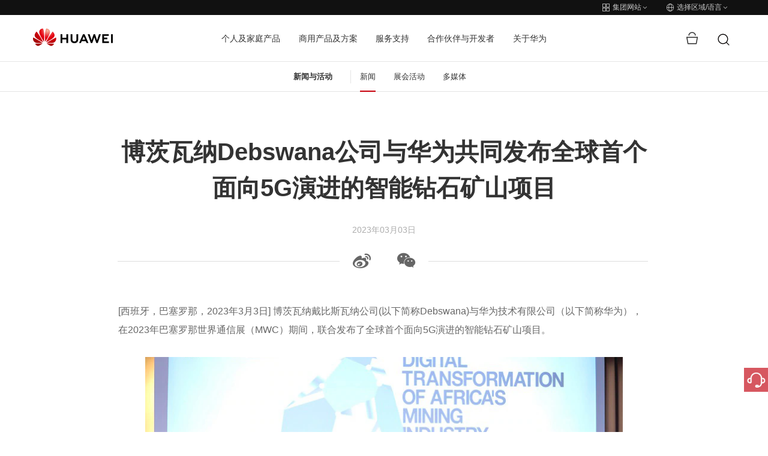

--- FILE ---
content_type: text/html;charset=utf-8
request_url: https://www.huawei.com/cn/news/2023/3/mwc2023-5g-oriented-smart-mine
body_size: 28718
content:

      <!DOCTYPE html>





<html lang="zh" data-url="//www.huawei.com/cn/news/2023/3/mwc2023-5g-oriented-smart-mine">
<head>
  <meta charset="utf-8">
  <meta http-equiv="X-UA-Compatible" content="IE=edge">
  <meta name="viewport" content="width=device-width, initial-scale=1">

  <meta name="description" content="博茨瓦纳戴比斯瓦纳公司(以下简称Debswana)与华为技术有限公司（以下简称华为），在2023年巴塞罗那世界通信展（MWC）期间，联合发布了全球首个面向5G演进的智能钻石矿山项目。">
  <meta name="keywords" content="">
  
  <meta name="thumbnail" content="https://www-file.huawei.com/admin/asset/v1/pro/view/c90e16bc8f804e2a843530d017f7f8b9.jpeg?height=300">
  

  

  <!--share begin -->
  <meta property="og:title" content="博茨瓦纳Debswana公司与华为共同发布全球首个面向5G演进的智能钻石矿山项目">
  <meta property="og:description" content="博茨瓦纳戴比斯瓦纳公司(以下简称Debswana)与华为技术有限公司（以下简称华为），在2023年巴塞罗那世界通信展（MWC）期间，联合发布了全球首个面向5G演进的智能钻石矿山项目。">

  
  <meta property="og:image" content="https://www-file.huawei.com/admin/asset/v1/pro/view/c90e16bc8f804e2a843530d017f7f8b9.jpeg?height=300">
  

  
  <meta id="url-meta" property="og:url" content="https://www.huawei.com/cn/news/2023/3/mwc2023-5g-oriented-smart-mine">
  
  <meta property="og:site_name" content="huawei">
  <!--share end -->
  <!-- add twitter meta begin -->
  <meta name="twitter:card" content="summary">
  <meta name="twitter:title" content="博茨瓦纳Debswana公司与华为共同发布全球首个面向5G演进的智能钻石矿山项目">
  <meta name="twitter:description" content="博茨瓦纳戴比斯瓦纳公司(以下简称Debswana)与华为技术有限公司（以下简称华为），在2023年巴塞罗那世界通信展（MWC）期间，联合发布了全球首个面向5G演进的智能钻石矿山项目。">
  
  <meta name="twitter:image" content="https://www-file.huawei.com/admin/asset/v1/pro/view/c90e16bc8f804e2a843530d017f7f8b9.jpeg?height=300">
  
  <!-- add twitter meta end -->

  
  <script lang="javascript">
    window.WECHATSHARE_NEW_API_SWITCH = true;
    window.CLEARCDN_ADD_TIMESTAPM= true;
  </script>
  
  
  <link rel="canonical" href="https://www.huawei.com/cn/news/2023/3/mwc2023-5g-oriented-smart-mine">
  

  

  
  <title>博茨瓦纳Debswana公司与华为共同发布全球首个面向5G演进的智能钻石矿山项目 - 华为</title>
  
  <link rel="apple-touch-icon-precomposed" sizes="180x180" href="/-/media/htemplate-home/1.0.1.20251205144752/components/assets/img/apple-touch-icon-precomposed-180.png">
  <link rel="apple-touch-icon" sizes="180x180" href="/-/media/htemplate-home/1.0.1.20251205144752/components/assets/img/apple-touch-icon-180.png">

  <link rel="Shortcut Icon" href="/-/media/htemplate-home/1.0.1.20251205144752/components/assets/img/favicon-logo.svg">
  <meta name="google-site-verification" content="wqACMoaM-tJAtTNspMBb0JCRVzOL4wcawL0B9QAcJPw">
  <meta name="msvalidate.01" content="9B78E6BE82A5A69C61096A84EA718DB6">
  <meta name="baidu-site-verification" content="mXsUjBxk6j">
  <meta name="baidu-site-verification" content="code-pCX4L0hvYH">
  <!-- 全局样式优先于组件样式加载 -->
  
  <link rel="stylesheet" type="text/css" href="/-/media/htemplate-home/1.0.1.20251205144752/components/assets/css/bootstrap.css">
  
  
  <link rel="stylesheet" type="text/css" href="/-/media/htemplate-home/1.0.1.20251205144752/components/assets/css/common.css" />
  
  
  <link rel="stylesheet" type="text/css" href="/-/media/htemplate-home/1.0.1.20251205144752/components/assets/css/common-cn.css" />
  <!-- 本地 $peplang 为空 -->
  
  
  <link rel="stylesheet" type="text/css" href="/-/media/htemplate-home/1.0.1.20251205144752/components/assets/css/hack.css" />
  <link rel="stylesheet" type="text/css" href="/-/media/htemplate-home/1.0.1.20251205144752/components/assets/css/global-hack.css" />
  <link rel="stylesheet" type="text/css" href="/-/media/htemplate-home/1.0.1.20251205144752/components/assets/css/index.css" />
  <script>
    // 默认图
    var globalDefaultImghref = '/-/media/htemplate-home/1.0.1.20251205144752/components/assets/img/default_img.jpg'
    window.globalDefaultImghref=globalDefaultImghref
  </script>
  <script type="text/javascript">
    var utag_data = { "site_name": "", "site_type": "", "china_flag": "", "country_code": "", "elqUID": "", "event_on_page": "", "hwid": "", "language_code": '', "page_name": "博茨瓦纳Debswana公司与华为共同发布全球首个面向5G演进的智能钻石矿山项目", "search_keyword": "", "search_page_number": "", "search_results": "", "site_business_unit": "", "site_section": "", "tealium_event": "" };
    (function (a, b, c, d) {
      a = ((navigator.languages && navigator.languages.length) ? navigator.languages[0] : (navigator.browserLanguage || navigator.userLanguage || navigator.language || 'en')).toLowerCase() == "zh-cn" ? '//tags.tiqcdn.cn/utag/huawei/main/prod/utag.js' : '//tags.tiqcdn.com/utag/huawei/main/prod/utag.js';
      b = document; c = 'script'; d = b.createElement(c); d.src = a; d.type = 'text/java' + c; d.async = true;
      a = b.getElementsByTagName(c)[0]; a.parentNode.insertBefore(d, a);
    })();
  </script>
  <!-- 本地开发时通过该方式加载样式文件 -->
  
  <script>
    var startup = [];
  </script>
   
        <script>window.$aioList = [ "hcomponent-header/1.0.1.20251208095539","hcomponent-sub-nav/1.0.1.20251205143635","hcomponent-page-info/1.0.1.20250625141140","hcomponent-share-bar/1.0.1.20250509163807","hcomponent-news-detail-content/1.0.1.20250709102708","hcomponent-more-news-recommendations/1.0.1.20250327143348","hcomponent-side-bar/1.0.1.20250107114117","hcomponent-footer/1.0.1.20250710173723" ]; window.$aioCdnPrefix = '/-/media/';</script>
      
  <script>
    window.gConfig = window.gConfig || {};
    window.gConfig.isMobile = /iPhone|iPad|iPod|Android|Tablet|Phone/i.test(navigator.userAgent);
    var hClassName;
    if (window.gConfig.isMobile) {
      hClassName = ' phone';
    } else {
      hClassName = ' pc';
    }
    if (window.$aioList) {
      for (var i = 0; i < window.$aioList.length; i++) {
        if (window.$aioCdnPrefix) {
          if (window.$aioList[i].length > 0) {
            document.write(
              '<link rel="stylesheet" href="' + window.$aioCdnPrefix + window.$aioList[i] + '/' + (window.gConfig.isMobile ? 'm' : 'pc') + '/index.css" />'
            );
          }
        } else {
          if (window.$aioList[i].length > 0) {
            document.write(
              '<link rel="stylesheet" href="https://res.hc-cdn.com/' + window.$aioList[i] + '/' + (window.gConfig.isMobile ? 'm' : 'pc') + '/index.css" />'
            );
          }
        }
      }
    }
    var root = document.documentElement;
    root.className += hClassName;
  </script>
  
  
</head>

<body>
  

  <script type="text/javascript" src="/-/media/htemplate-home/assets/js/lib/require.js?ver=1767774440298"></script>
  <script type="text/javascript" src="/-/media/htemplate-home/assets/js/lib/jquery-3.7.1.min.js?ver=1767774440298">
  </script>
  <script type="text/javascript" src="/-/media/htemplate-home/assets/js/lib/bootstrap.min.js?ver=1767774440298">
  </script>
  
  <script type="text/javascript" src="/-/media/htemplate-home/assets/js/common.min.js?ver=1767774440298"></script>
  
  <div id="content" class="main" data-site="中国">

    
    <!--线上使用 -->
    
        
            <div data-mod-id="e72a500f98c34a97b76f81d4a2613079">
    <div data-mod-name-pc="@cloud/hcomponent-header/pc/index" data-mod-name-m="@cloud/hcomponent-header/m/index"
        data-mod-name="hcomponent-header">
        <!-- 活动与新闻-->
        <div class="top-nav">
    <div class="top-nav-height" data-mod-name="child-component" data-mod-id="top_nav">
        <div class="container">
            
            <div class="pull-right">
                <a href="#" onclick="utag.link({&#39;tealium_event&#39;:&#39;header_click&#39;, &#39;nav_name&#39;:&#39;switchwebsite&#39;});">
                    <span class="iconfont icon-header-linkgroup-new"></span>
                    <span class="text">
                        集团网站
                    </span>
                    <span class="iconfont icon-arrow-down hidden-xs hidden-sm"></span>
                    <span class="iconfont icon-arrow-right hidden-md hidden-lg"></span>
                </a>
                <a href="#" onclick="utag.link({&#39;tealium_event&#39;:&#39;header_click&#39;, &#39;nav_name&#39;:&#39;worldwide&#39;});">
                    <span class="iconfont icon-header-language-new"></span>
                    <span class="text">选择区域/语言</span>
                    <span class="iconfont icon-arrow-down hidden-xs hidden-sm"></span>
                    <span class="iconfont icon-arrow-right hidden-md hidden-lg"></span>
                </a>
            </div>
            
        </div>
    </div>
    <div class="top-nav-content menu-fixed-right">
        <div class="container">
            <a href="javascript:;" class="btn-nav-back hidden-md hidden-lg">
                <span class="iconfont icon-arrow-lift"></span>
                返回主菜单
            </a>
            
            <div data-mod-name="child-component" data-mod-id="site_group" class="group-website chide"
                id="group-website">
                <div class="title hidden-md hidden-lg">华为门户网站群</div>
                
                <dl>
                    <dt>
                        
                        <span class="active">
                            <span class="iconfont icon-arrow-right"></span>
                            <span>
                                集团网站
                            </span>
                        </span>
                        
                    </dt>
                    <dd>
                        公司介绍、新闻动态、展会活动等信息
                    </dd>
                </dl>
                
                <dl>
                    <dt>
                        
                        <a href="https://consumer.huawei.com/cn" target="_blank" onclick="utag.link({&#39;nav_url&#39;: this.href,&#39;tealium_event&#39;:&#39;header_click&#39;, &#39;nav_name&#39;:&#39;switchwebsite_consumer&#39;});">
                            <span>
                                消费者业务网站
                            </span>
                            <span class="iconfont icon-arrow-right"></span>
                        </a>
                        
                    </dt>
                    <dd>
                        手机，PC和平板等智慧生活产品
                    </dd>
                </dl>
                
                <dl>
                    <dt>
                        
                        <a href="https://e.huawei.com/cn/" target="_blank" onclick="utag.link({&#39;tealium_event&#39;:&#39;header_click&#39;, &#39;nav_name&#39;:&#39;switchwebsite_enterprise&#39;});">
                            <span>
                                企业业务网站
                            </span>
                            <span class="iconfont icon-arrow-right"></span>
                        </a>
                        
                    </dt>
                    <dd>
                        企业商用产品、解决方案和服务
                    </dd>
                </dl>
                
                <dl>
                    <dt>
                        
                        <a href="https://carrier.huawei.com/cn/" target="_blank" onclick="utag.link({&#39;tealium_event&#39;:&#39;header_click&#39;, &#39;nav_name&#39;:&#39;switchwebsite_carrier&#39;});">
                            <span>
                                运营商业务网站
                            </span>
                            <span class="iconfont icon-arrow-right"></span>
                        </a>
                        
                    </dt>
                    <dd>
                        运营商网络解决方案、产品及服务
                    </dd>
                </dl>
                
                <dl>
                    <dt>
                        
                        <a href="https://www.huaweicloud.com/" target="_blank" onclick="utag.link({&#39;tealium_event&#39;:&#39;header_click&#39;, &#39;nav_name&#39;:&#39;switchwebsite_hwcloud&#39;});">
                            <span>
                                华为云网站
                            </span>
                            <span class="iconfont icon-arrow-right"></span>
                        </a>
                        
                    </dt>
                    <dd>
                        华为云服务及解决方案
                    </dd>
                </dl>
                
            </div>
            
            <div class="worldwide chide" id="worldwide" data-mod-name="child-component" data-mod-id="worldwide">
                
                <div class="worldwide-contact">
                    <div class="worldwide-language">
                        <h3>选择区域/语言</h3>
                    </div>
                    <ul class="list-unstyled">
                        
                        
                        <li data-mod-name="child-component" data-mod-id="worldwide.languages[0]">
                            <span>Australia</span> -
                            <a href="/au/" link="/au/" onclick="utag.link({&#39;nav_url&#39;: this.href,&#39;tealium_event&#39;:&#39;header_click&#39;, &#39;nav_name&#39;:&#39;worldwide_au&#39;});">English
                            </a>
                        </li>
                        
                        
                        
                        <li data-mod-name="child-component" data-mod-id="worldwide.languages[1]">
                            <span>Brazil</span> -
                            <a href="/br/" link="/br/" onclick="utag.link({&#39;nav_url&#39;: this.href,&#39;tealium_event&#39;:&#39;header_click&#39;, &#39;nav_name&#39;:&#39;worldwide_br&#39;});">Português
                            </a>
                        </li>
                        
                        
                        
                        <li class="active" data-mod-name="child-component"
                            data-mod-id="worldwide.languages[2]">
                            <span class="iconfont icon-arrow-right"></span>
                            <span>China</span> -
                            <a href="/cn/" link="/cn/" onclick="utag.link({&#39;nav_url&#39;: this.href,&#39;tealium_event&#39;:&#39;header_click&#39;, &#39;nav_name&#39;:&#39;worldwide_cn&#39;});">简体中文
                            </a>
                        </li>
                        
                        
                        
                        <li data-mod-name="child-component" data-mod-id="worldwide.languages[3]">
                            <span>Europe</span> -
                            <a href="/eu/" link="/eu/" onclick="utag.link({&#39;nav_url&#39;: this.href,&#39;tealium_event&#39;:&#39;header_click&#39;, &#39;nav_name&#39;:&#39;worldwide_eu&#39;});">English
                            </a>
                        </li>
                        
                        
                        
                        <li data-mod-name="child-component" data-mod-id="worldwide.languages[4]">
                            <span>France</span> -
                            <a href="/fr/" link="/fr/" onclick="utag.link({&#39;nav_url&#39;: this.href,&#39;tealium_event&#39;:&#39;header_click&#39;, &#39;nav_name&#39;:&#39;worldwide_fr&#39;});">Français
                            </a>
                        </li>
                        
                        
                        
                        <li data-mod-name="child-component" data-mod-id="worldwide.languages[5]">
                            <span>Germany</span> -
                            <a href="/de/" link="/de/" onclick="utag.link({&#39;nav_url&#39;: this.href,&#39;tealium_event&#39;:&#39;header_click&#39;, &#39;nav_name&#39;:&#39;worldwide_de&#39;});">Deutsch
                            </a>
                        </li>
                        
                        
                        
                        <li data-mod-name="child-component" data-mod-id="worldwide.languages[6]">
                            <span>Ireland</span> -
                            <a href="/ie/" link="/ie/" onclick="utag.link({&#39;nav_url&#39;: this.href,&#39;tealium_event&#39;:&#39;header_click&#39;, &#39;nav_name&#39;:&#39;worldwide_ie&#39;});">English
                            </a>
                        </li>
                        
                        
                        
                        <li data-mod-name="child-component" data-mod-id="worldwide.languages[7]">
                            <span>Italy</span> -
                            <a href="/it/" link="/it/" onclick="utag.link({&#39;nav_url&#39;: this.href,&#39;tealium_event&#39;:&#39;header_click&#39;, &#39;nav_name&#39;:&#39;worldwide_it&#39;});">Italiano
                            </a>
                        </li>
                        
                        
                        
                        <li data-mod-name="child-component" data-mod-id="worldwide.languages[8]">
                            <span>Japan</span> -
                            <a href="/jp/" link="/jp/" onclick="utag.link({&#39;nav_url&#39;: this.href,&#39;tealium_event&#39;:&#39;header_click&#39;, &#39;nav_name&#39;:&#39;worldwide_jp&#39;});">日本語
                            </a>
                        </li>
                        
                        
                        
                        <li data-mod-name="child-component" data-mod-id="worldwide.languages[9]">
                            <span>Kazakhstan</span> -
                            <a href="/kz/" link="/kz/" onclick="utag.link({&#39;nav_url&#39;: this.href,&#39;tealium_event&#39;:&#39;header_click&#39;, &#39;nav_name&#39;:&#39;worldwide_kz&#39;});">Қазақ тілі
                            </a>
                        </li>
                        
                        
                        
                        <li data-mod-name="child-component" data-mod-id="worldwide.languages[10]">
                            <span>Kazakhstan</span> -
                            <a href="/kz-ru/" link="/kz-ru/" onclick="utag.link({&#39;nav_url&#39;: this.href,&#39;tealium_event&#39;:&#39;header_click&#39;, &#39;nav_name&#39;:&#39;worldwide_kz-ru&#39;});">Pусский
                            </a>
                        </li>
                        
                        
                        
                        <li data-mod-name="child-component" data-mod-id="worldwide.languages[11]">
                            <span>Kenya</span> -
                            <a href="/ke/" link="/ke/" onclick="utag.link({&#39;nav_url&#39;: this.href,&#39;tealium_event&#39;:&#39;header_click&#39;, &#39;nav_name&#39;:&#39;worldwide_ke&#39;});">English
                            </a>
                        </li>
                        
                        
                        
                        <li data-mod-name="child-component" data-mod-id="worldwide.languages[12]">
                            <span>Korea</span> -
                            <a href="/kr/" link="/kr/" onclick="utag.link({&#39;nav_url&#39;: this.href,&#39;tealium_event&#39;:&#39;header_click&#39;, &#39;nav_name&#39;:&#39;worldwide_kr&#39;});">한국어
                            </a>
                        </li>
                        
                        
                        
                        <li data-mod-name="child-component" data-mod-id="worldwide.languages[13]">
                            <span>Malaysia</span> -
                            <a href="/my/" link="/my/" onclick="utag.link({&#39;nav_url&#39;: this.href,&#39;tealium_event&#39;:&#39;header_click&#39;, &#39;nav_name&#39;:&#39;worldwide_my&#39;});">English
                            </a>
                        </li>
                        
                        
                        
                        <li data-mod-name="child-component" data-mod-id="worldwide.languages[14]">
                            <span>Mexico</span> -
                            <a href="/mx/" link="/mx/" onclick="utag.link({&#39;nav_url&#39;: this.href,&#39;tealium_event&#39;:&#39;header_click&#39;, &#39;nav_name&#39;:&#39;worldwide_mx&#39;});">Español
                            </a>
                        </li>
                        
                        
                        
                        <li data-mod-name="child-component" data-mod-id="worldwide.languages[15]">
                            <span>Mongolia</span> -
                            <a href="/mn/" link="/mn/" onclick="utag.link({&#39;nav_url&#39;: this.href,&#39;tealium_event&#39;:&#39;header_click&#39;, &#39;nav_name&#39;:&#39;worldwide_mn&#39;});">Mонгол
                            </a>
                        </li>
                        
                        
                        
                        <li data-mod-name="child-component" data-mod-id="worldwide.languages[16]">
                            <span>New Zealand</span> -
                            <a href="/nz/" link="/nz/" onclick="utag.link({&#39;nav_url&#39;: this.href,&#39;tealium_event&#39;:&#39;header_click&#39;, &#39;nav_name&#39;:&#39;worldwide_nz&#39;});">English
                            </a>
                        </li>
                        
                        
                        
                        <li data-mod-name="child-component" data-mod-id="worldwide.languages[17]">
                            <span>Netherlands</span> -
                            <a href="/nl/" link="/nl/" onclick="utag.link({&#39;nav_url&#39;: this.href,&#39;tealium_event&#39;:&#39;header_click&#39;, &#39;nav_name&#39;:&#39;worldwide_nl&#39;});">Nederlands
                            </a>
                        </li>
                        
                        
                        
                        <li data-mod-name="child-component" data-mod-id="worldwide.languages[18]">
                            <span>Poland</span> -
                            <a href="/pl/" link="/pl/" onclick="utag.link({&#39;nav_url&#39;: this.href,&#39;tealium_event&#39;:&#39;header_click&#39;, &#39;nav_name&#39;:&#39;worldwide_pl&#39;});">Polski
                            </a>
                        </li>
                        
                        
                        
                        <li data-mod-name="child-component" data-mod-id="worldwide.languages[19]">
                            <span>Romania</span> -
                            <a href="/ro/" link="/ro/" onclick="utag.link({&#39;nav_url&#39;: this.href,&#39;tealium_event&#39;:&#39;header_click&#39;, &#39;nav_name&#39;:&#39;worldwide_ro&#39;});">Română
                            </a>
                        </li>
                        
                        
                        
                        <li data-mod-name="child-component" data-mod-id="worldwide.languages[20]">
                            <span>Russia</span> -
                            <a href="https://www.huawei.ru/" link="https://www.huawei.ru/" onclick="utag.link({&#39;nav_url&#39;: this.href,&#39;tealium_event&#39;:&#39;header_click&#39;, &#39;nav_name&#39;:&#39;worldwide_ru&#39;});">Pусский
                            </a>
                        </li>
                        
                        
                        
                        <li data-mod-name="child-component" data-mod-id="worldwide.languages[21]">
                            <span>Singapore</span> -
                            <a href="/sg/" link="/sg/" onclick="utag.link({&#39;nav_url&#39;: this.href,&#39;tealium_event&#39;:&#39;header_click&#39;, &#39;nav_name&#39;:&#39;worldwide_sg&#39;});">English
                            </a>
                        </li>
                        
                        
                        
                        <li data-mod-name="child-component" data-mod-id="worldwide.languages[22]">
                            <span>South Africa</span> -
                            <a href="/za/" link="/za/" onclick="utag.link({&#39;nav_url&#39;: this.href,&#39;tealium_event&#39;:&#39;header_click&#39;, &#39;nav_name&#39;:&#39;worldwide_za&#39;});">English
                            </a>
                        </li>
                        
                        
                        
                        <li data-mod-name="child-component" data-mod-id="worldwide.languages[23]">
                            <span>Spain</span> -
                            <a href="/es/" link="/es/" onclick="utag.link({&#39;nav_url&#39;: this.href,&#39;tealium_event&#39;:&#39;header_click&#39;, &#39;nav_name&#39;:&#39;worldwide_es&#39;});">Español
                            </a>
                        </li>
                        
                        
                        
                        <li data-mod-name="child-component" data-mod-id="worldwide.languages[24]">
                            <span>Switzerland</span> -
                            <a href="/ch/" link="/ch/" onclick="utag.link({&#39;nav_url&#39;: this.href,&#39;tealium_event&#39;:&#39;header_click&#39;, &#39;nav_name&#39;:&#39;worldwide_ch&#39;});">Deutsch
                            </a>
                        </li>
                        
                        
                        
                        <li data-mod-name="child-component" data-mod-id="worldwide.languages[25]">
                            <span>Switzerland</span> -
                            <a href="/ch-fr/" link="/ch-fr/" onclick="utag.link({&#39;nav_url&#39;: this.href,&#39;tealium_event&#39;:&#39;header_click&#39;, &#39;nav_name&#39;:&#39;worldwide_ch-fr&#39;});">Français
                            </a>
                        </li>
                        
                        
                        
                        <li data-mod-name="child-component" data-mod-id="worldwide.languages[26]">
                            <span>Switzerland</span> -
                            <a href="/ch-it/" link="/ch-it/" onclick="utag.link({&#39;nav_url&#39;: this.href,&#39;tealium_event&#39;:&#39;header_click&#39;, &#39;nav_name&#39;:&#39;worldwide_ch-it&#39;});">Italiano
                            </a>
                        </li>
                        
                        
                        
                        <li data-mod-name="child-component" data-mod-id="worldwide.languages[27]">
                            <span>Switzerland</span> -
                            <a href="/ch-en/" link="/ch-en/" onclick="utag.link({&#39;nav_url&#39;: this.href,&#39;tealium_event&#39;:&#39;header_click&#39;, &#39;nav_name&#39;:&#39;worldwide_ch-en&#39;});">English
                            </a>
                        </li>
                        
                        
                        
                        <li data-mod-name="child-component" data-mod-id="worldwide.languages[28]">
                            <span>Tanzania</span> -
                            <a href="/tz/" link="/tz/" onclick="utag.link({&#39;nav_url&#39;: this.href,&#39;tealium_event&#39;:&#39;header_click&#39;, &#39;nav_name&#39;:&#39;worldwide_tz&#39;});">English
                            </a>
                        </li>
                        
                        
                        
                        <li data-mod-name="child-component" data-mod-id="worldwide.languages[29]">
                            <span>Thailand</span> -
                            <a href="/th/" link="/th/" onclick="utag.link({&#39;nav_url&#39;: this.href,&#39;tealium_event&#39;:&#39;header_click&#39;, &#39;nav_name&#39;:&#39;worldwide_th&#39;});">ภาษาไทย
                            </a>
                        </li>
                        
                        
                        
                        <li data-mod-name="child-component" data-mod-id="worldwide.languages[30]">
                            <span>Turkiye</span> -
                            <a href="/tr/" link="/tr/" onclick="utag.link({&#39;nav_url&#39;: this.href,&#39;tealium_event&#39;:&#39;header_click&#39;, &#39;nav_name&#39;:&#39;worldwide_tr&#39;});">Türkçe
                            </a>
                        </li>
                        
                        
                        
                        <li data-mod-name="child-component" data-mod-id="worldwide.languages[31]">
                            <span>Ukraine</span> -
                            <a href="/ua/" link="/ua/" onclick="utag.link({&#39;nav_url&#39;: this.href,&#39;tealium_event&#39;:&#39;header_click&#39;, &#39;nav_name&#39;:&#39;worldwide_ua&#39;});">Українська
                            </a>
                        </li>
                        
                        
                        
                        <li data-mod-name="child-component" data-mod-id="worldwide.languages[32]">
                            <span>United Kingdom</span> -
                            <a href="/uk/" link="/uk/" onclick="utag.link({&#39;nav_url&#39;: this.href,&#39;tealium_event&#39;:&#39;header_click&#39;, &#39;nav_name&#39;:&#39;worldwide_uk&#39;});">English
                            </a>
                        </li>
                        
                        
                        
                        <li data-mod-name="child-component" data-mod-id="worldwide.languages[33]">
                            <span>Uzbekistan</span> -
                            <a href="/uz/" link="/uz/" onclick="utag.link({&#39;nav_url&#39;: this.href,&#39;tealium_event&#39;:&#39;header_click&#39;, &#39;nav_name&#39;:&#39;worldwide_uz&#39;});">Pусский
                            </a>
                        </li>
                        
                        
                        
                        <li data-mod-name="child-component" data-mod-id="worldwide.languages[34]">
                            <span>Uzbekistan</span> -
                            <a href="/uz-uz/" link="/uz-uz/" onclick="utag.link({&#39;nav_url&#39;: this.href,&#39;tealium_event&#39;:&#39;header_click&#39;, &#39;nav_name&#39;:&#39;worldwide_uz-uz&#39;});">O’zbek
                            </a>
                        </li>
                        
                        
                        
                        <li data-mod-name="child-component" data-mod-id="worldwide.languages[35]">
                            <span>Vietnam</span> -
                            <a href="/vn/" link="/vn/" onclick="utag.link({&#39;nav_url&#39;: this.href,&#39;tealium_event&#39;:&#39;header_click&#39;, &#39;nav_name&#39;:&#39;worldwide_vn&#39;});">Tiếng Việt
                            </a>
                        </li>
                        
                        
                        
                        <li data-mod-name="child-component" data-mod-id="worldwide.languages[36]">
                            <span>Global</span> -
                            <a href="/en/" link="/en/" onclick="utag.link({&#39;nav_url&#39;: this.href,&#39;tealium_event&#39;:&#39;header_click&#39;, &#39;nav_name&#39;:&#39;worldwide_en&#39;});">English
                            </a>
                        </li>
                        
                        
                    </ul>
                </div>
                
            </div>
        </div>
    </div>
</div>
<!-- 隐藏域 -->
<input type="hidden" id="lang" value="cn">
<input type="hidden" id="SearchUrl" value="/cn/searchresult">
<input type="hidden" id="hidUserStatusUrl" value="/cn/user">
<input type="hidden" id="hidRedirect" value="0">
<input type="hidden" id="hidRedirectRulus" value="">
<input type="hidden" id="hidRedirectRegionName" value="">
<input type="hidden" id="trash" value="/-/media/hcomponent-header/1.0.1.20251208095539/component/img/trash.svg">
<input type="hidden" id="trashHover" value="/-/media/hcomponent-header/1.0.1.20251208095539/component/img/trash-hover.svg">

<header>
    <!-- header menu -->
    <div class="navbar">
        <div class="container nav-container">
            <div class="navbar-header">
                <!-- 移动端菜单 -->
                <button class="navbar-toggle collapsed">
                    <span class="sr-only">Toggle Navigation</span>
                    <span class="icon-bar"></span>
                    <span class="icon-bar"></span>
                    <span class="icon-bar"></span>
                </button>
                <!-- logo left -->
                <a href="/cn" target="_self" class="logo navbar-brand" onclick="utag.link({'nav_url': this.href,'tealium_event':'megamenu_click', 'nav_category':'logo'});"
                    style="width: 133px;">
                    <img src="/-/media/hcomponent-header/1.0.1.20251208095539/component/img/huawei_logo.png" alt="huawei logo">
                </a>
            </div>
            <!-- 菜单 -->
            <nav id="hw-navbar">
                <ul class="nav navbar-nav list-unstyled">
                    
                    <li class="menu-list hover-open">
                        <a href="javascript:;" target="" onclick="if(!this.parentNode.classList.contains(&#39;active&#39;)){utag.link({&#39;nav_url&#39;: this.href,&#39;tealium_event&#39;:&#39;megamenu_click&#39;, &#39;nav_category&#39;:&#39;b2c&#39;, &#39;nav_name&#39;:&#39;b2c_open&#39;});}"
                            class="btn-next collapsed hw-navbar-text">
                            个人及家庭产品
                            
                            <span class="iconfont icon-arrow-right hidden-md hidden-lg"></span>
                            
                        </a>
                        <div class="nav-open menu-fixed-right  header-content-n1"
                            data-mod-name="child-component" data-mod-id="tabs[0]">
                            <a href="javascript:;" onclick="utag.link({&#39;nav_url&#39;: this.href,&#39;tealium_event&#39;:&#39;megamenu_click&#39;, &#39;nav_category&#39;:&#39;b2c&#39;, &#39;nav_name&#39;:&#39;b2c_back_to_main_menu&#39;});" class="btn-nav-back hidden-md hidden-lg">
                                <span class="iconfont icon-arrow-lift"></span>
                                返回主菜单
                            </a>
                            <div class="nav-ani ">
                                
                                <div class="title hidden-md hidden-lg">个人及家庭产品</div>
                                
                                <div class="mask"></div>
                                <div class="container-custom">
                                    <div class="new-font-box">
                                        <div class="row">
                                            
                                            
                                            <div
                                                class="col-md-6 header-content-n1">
                                                <div class="new-font-box">
                                                    <ul class="row">
                                                        
                                                        <li class="col-md-3 col-sm-3 col-xs-4">
                                                            <a href="https://consumer.huawei.com/cn/phones/?utm_medium=hwdc&amp;utm_source=corp_header_consumer" onclick="utag.link({&#39;nav_url&#39;: this.href,&#39;tealium_event&#39;:&#39;megamenu_click&#39;, &#39;nav_category&#39;:&#39;b2c&#39;, &#39;nav_name&#39;:&#39;b2c_phones&#39;});" target="_blank"
                                                                class="">
                                                                
                                                                <span class="huawei-iconfont iconPhones"></span>
                                                                <p>手机</p>
                                                            </a>
                                                        </li>
                                                        
                                                        <li class="col-md-3 col-sm-3 col-xs-4">
                                                            <a href="https://consumer.huawei.com/cn/laptops/?utm_medium=hwdc&amp;utm_source=corp_header_consumer" onclick="utag.link({&#39;nav_url&#39;: this.href,&#39;tealium_event&#39;:&#39;megamenu_click&#39;, &#39;nav_category&#39;:&#39;b2c&#39;, &#39;nav_name&#39;:&#39;b2c_pc&#39;});" target="_blank"
                                                                class="">
                                                                
                                                                <span class="huawei-iconfont iconMateBook"></span>
                                                                <p>电脑</p>
                                                            </a>
                                                        </li>
                                                        
                                                        <li class="col-md-3 col-sm-3 col-xs-4">
                                                            <a href="https://consumer.huawei.com/cn/tablets/?utm_medium=hwdc&amp;utm_source=corp_header_consumer" onclick="utag.link({&#39;nav_url&#39;: this.href,&#39;tealium_event&#39;:&#39;megamenu_click&#39;, &#39;nav_category&#39;:&#39;b2c&#39;, &#39;nav_name&#39;:&#39;b2c_tablet&#39;});" target="_blank"
                                                                class="">
                                                                
                                                                <span class="huawei-iconfont iconMatePad"></span>
                                                                <p>平板</p>
                                                            </a>
                                                        </li>
                                                        
                                                        <li class="col-md-3 col-sm-3 col-xs-4">
                                                            <a href="https://consumer.huawei.com/cn/visions/?utm_medium=hwdc&amp;utm_source=corp_header_consumer" onclick="utag.link({&#39;nav_url&#39;: this.href,&#39;tealium_event&#39;:&#39;megamenu_click&#39;, &#39;nav_category&#39;:&#39;b2c&#39;, &#39;nav_name&#39;:&#39;b2c_visions&#39;});" target="_blank"
                                                                class="">
                                                                
                                                                <span class="huawei-iconfont iconSmart"></span>
                                                                <p>智慧屏</p>
                                                            </a>
                                                        </li>
                                                        
                                                        <li class="col-md-3 col-sm-3 col-xs-4">
                                                            <a href="https://consumer.huawei.com/cn/wearables/?utm_medium=hwdc&amp;utm_source=corp_header_consumer" onclick="utag.link({&#39;nav_url&#39;: this.href,&#39;tealium_event&#39;:&#39;megamenu_click&#39;, &#39;nav_category&#39;:&#39;b2c&#39;, &#39;nav_name&#39;:&#39;b2c_wearables&#39;});" target="_blank"
                                                                class="">
                                                                
                                                                <span class="huawei-iconfont iconWearables"></span>
                                                                <p>穿戴</p>
                                                            </a>
                                                        </li>
                                                        
                                                        <li class="col-md-3 col-sm-3 col-xs-4">
                                                            <a href="https://consumer.huawei.com/cn/audio/?utm_medium=hwdc&amp;utm_source=corp_header_consumer" onclick="utag.link({&#39;nav_url&#39;: this.href,&#39;tealium_event&#39;:&#39;megamenu_click&#39;, &#39;nav_category&#39;:&#39;b2c&#39;, &#39;nav_name&#39;:&#39;b2c_audio&#39;});" target="_blank"
                                                                class="">
                                                                
                                                                <span class="huawei-iconfont iconearphones"></span>
                                                                <p>耳机音箱</p>
                                                            </a>
                                                        </li>
                                                        
                                                        <li class="col-md-3 col-sm-3 col-xs-4">
                                                            <a href="https://consumer.huawei.com/cn/wholehome/?utm_medium=hwdc&amp;utm_source=corp_header_consumer" onclick="utag.link({&#39;nav_url&#39;: this.href,&#39;tealium_event&#39;:&#39;megamenu_click&#39;, &#39;nav_category&#39;:&#39;b2c&#39;, &#39;nav_name&#39;:&#39;b2c_wholehome&#39;});" target="_blank"
                                                                class="">
                                                                
                                                                <span class="huawei-iconfont iconwholehome"></span>
                                                                <p>全屋智能</p>
                                                            </a>
                                                        </li>
                                                        
                                                        <li class="col-md-3 col-sm-3 col-xs-4">
                                                            <a href="https://consumer.huawei.com/cn/routers/?utm_medium=hwdc&amp;utm_source=corp_header_consumer" onclick="utag.link({&#39;nav_url&#39;: this.href,&#39;tealium_event&#39;:&#39;megamenu_click&#39;, &#39;nav_category&#39;:&#39;b2c&#39;, &#39;nav_name&#39;:&#39;b2c_routers&#39;});" target="_blank"
                                                                class="">
                                                                
                                                                <span class="huawei-iconfont iconRouters"></span>
                                                                <p>路由器</p>
                                                            </a>
                                                        </li>
                                                        
                                                        <li class="col-md-3 col-sm-3 col-xs-4">
                                                            <a href="https://consumer.huawei.com/cn/harmonyos-6/?utm_medium=hwdc&amp;utm_source=corp_header_consumer" onclick="utag.link({&#39;nav_url&#39;: this.href,&#39;tealium_event&#39;:&#39;megamenu_click&#39;, &#39;nav_category&#39;:&#39;b2c&#39;, &#39;nav_name&#39;:&#39;b2c_harmonyos_6&#39;});" target="_blank"
                                                                class="">
                                                                
                                                                <span class="huawei-iconfont iconHMos-2"></span>
                                                                <p>HarmonyOS 6</p>
                                                            </a>
                                                        </li>
                                                        
                                                        <li class="col-md-3 col-sm-3 col-xs-4">
                                                            <a href="https://consumer.huawei.com/cn/?utm_medium=hwdc&amp;utm_source=corp_header_consumer" onclick="utag.link({&#39;nav_url&#39;: this.href,&#39;tealium_event&#39;:&#39;megamenu_click&#39;, &#39;nav_category&#39;:&#39;b2c&#39;, &#39;nav_name&#39;:&#39;b2c_all_products&#39;});" target="_blank"
                                                                class="">
                                                                
                                                                <span class="huawei-iconfont iconMore"></span>
                                                                <p>全部产品</p>
                                                            </a>
                                                        </li>
                                                        
                                                    </ul>
                                                </div>
                                            </div>
                                            
                                            <div class="col-md-6"> 
    <a href="https://consumer.huawei.com/cn/?utm_medium=hwdc&utm_source=corp_header_consumer" onclick="utag.link({'nav_url': this.href, 'tealium_event':'megamenu_click', 'nav_category':'b2c', 'nav_name':'b2c_img_mate-80-pro'});" target="_blank">
<video src="https://www-file.huawei.com/admin/asset/v1/pro/view/893890e4909448e4ab0148c308837dd1.mp4" alt="HUAWEI Mate X7" class="mate30pro hidden-sm hidden-xs" autoplay muted>
            </video></a>
</div>
                                            
                                            
                                            
                                            
                                            
                                            <a href="javascript:;" class="btn-close-nav-ani hidden-sm hidden-xs">
                                                <span class="iconfont icon-close"></span>
                                            </a>
                                        </div>
                                    </div>
                                </div>
                                
                                <div class="nav-open-other">
                                    <div class="container-custom">
                                        <div class="row" style="display: 'block';">
                                            
                                            <div
                                                class="col-md-3 col-sm-12 col-xs-12">
                                                <a href="https://consumer.huawei.com/cn/?utm_medium=hwdc&amp;utm_source=corp_header_consumer" onclick="utag.link({&#39;nav_url&#39;: this.href,&#39;tealium_event&#39;:&#39;megamenu_click&#39;, &#39;nav_category&#39;:&#39;b2c&#39;, &#39;nav_name&#39;:&#39;b2c_consumerhome&#39;});" target="_blank"
                                                    class="">
                                                    
                                                    <span class="iconfont icon-user"></span>
                                                    <span>消费者业务网站</span>
                                                    <span class="hwic_open-in-new3"></span>
                                                </a>
                                            </div>
                                            
                                            <div
                                                class="col-md-3 col-sm-12 col-xs-12 hidden-xs hidden-sm">
                                                <a href="https://www.vmall.com?cid=119884" onclick="utag.link({&#39;nav_url&#39;: this.href,&#39;tealium_event&#39;:&#39;megamenu_click&#39;, &#39;nav_category&#39;:&#39;b2c&#39;, &#39;nav_name&#39;:&#39;b2c_vmallhome&#39;});" target="_blank"
                                                    class="">
                                                    
                                                    <span class="iconfont icon-website"></span>
                                                    <span>华为商城</span>
                                                    <span class="hwic_open-in-new3"></span>
                                                </a>
                                            </div>
                                            
                                            <div
                                                class="col-md-3 col-sm-12 col-xs-12 hidden-md hidden-lg">
                                                <a href="https://m.vmall.com?cid=119884" onclick="utag.link({&#39;nav_url&#39;: this.href,&#39;tealium_event&#39;:&#39;megamenu_click&#39;, &#39;nav_category&#39;:&#39;b2c&#39;, &#39;nav_name&#39;:&#39;b2c_vmallhome&#39;});" target="_blank"
                                                    class="">
                                                    
                                                    <span class="iconfont icon-website"></span>
                                                    <span>华为商城</span>
                                                    <span class="hwic_open-in-new3"></span>
                                                </a>
                                            </div>
                                            
                                        </div>
                                    </div>
                                </div>
                                
                            </div>
                        </div>
                    </li>
                    
                    <li class="menu-list hover-open">
                        <a href="javascript:;" target="" onclick="if(!this.parentNode.classList.contains(&#39;active&#39;)){utag.link({&#39;nav_url&#39;: this.href,&#39;tealium_event&#39;:&#39;megamenu_click&#39;, &#39;nav_category&#39;:&#39;b2b&#39;, &#39;nav_name&#39;:&#39;b2b_open&#39;});}"
                            class="btn-next collapsed hw-navbar-text">
                            商用产品及方案
                            
                            <span class="iconfont icon-arrow-right hidden-md hidden-lg"></span>
                            
                        </a>
                        <div class="nav-open menu-fixed-right "
                            data-mod-name="child-component" data-mod-id="tabs[1]">
                            <a href="javascript:;" onclick="utag.link({&#39;nav_url&#39;: this.href,&#39;tealium_event&#39;:&#39;megamenu_click&#39;, &#39;nav_category&#39;:&#39;b2b&#39;, &#39;nav_name&#39;:&#39;b2b_back_to_main_menu&#39;});" class="btn-nav-back hidden-md hidden-lg">
                                <span class="iconfont icon-arrow-lift"></span>
                                返回主菜单
                            </a>
                            <div class="nav-ani ">
                                
                                <div class="title hidden-md hidden-lg">商用产品及方案</div>
                                
                                <div class="mask"></div>
                                <div class="container-custom">
                                    <div class="">
                                        <div class="row">
                                            
                                            
                                            
                                            
                                            
                                            
                                            <div class="col-md-6">
                                                <h3 class="collapsed" data-toggle="collapse"
                                                    data-target="#header-list-110"
                                                    aria-controls="header-list-110"
                                                    aria-expanded="true">
                                                    产品<span class="iconfont icon-arrow-down"></span>
                                                    <div class="line"></div>
                                                </h3>
                                                
                                                <div class="row collapse navbar-collapse fix-header-list-1"
                                                    id="header-list-110">
                                                    
                                                    <div class=" col-md-4 ">
                                                        <div class="list-nav">
                                                            
                                                            <h4
                                                                class="">
                                                                联接
                                                            </h4>
                                                            
                                                            <ul class="list-unstyled">
                                                                
                                                                <li>
                                                                    
                                                                    <a href="https://carrier.huawei.com/cn/" onclick="utag.link({&#39;nav_url&#39;: this.href,&#39;tealium_event&#39;:&#39;megamenu_click&#39;, &#39;nav_category&#39;:&#39;b2b&#39;, &#39;nav_name&#39;:&#39;b2b_product_connect_carrier&#39;});"
                                                                        target="_blank">
                                                                        运营商网络
                                                                    </a>
                                                                    
                                                                </li>
                                                                
                                                                <li>
                                                                    
                                                                    <a href="https://e.huawei.com/cn/solutions/enterprise-network" onclick="utag.link({&#39;nav_url&#39;: this.href,&#39;tealium_event&#39;:&#39;megamenu_click&#39;, &#39;nav_category&#39;:&#39;b2b&#39;, &#39;nav_name&#39;:&#39;b2b_product_connect_enterprise_networking&#39;});"
                                                                        target="_blank">
                                                                        企业网络
                                                                    </a>
                                                                    
                                                                </li>
                                                                
                                                                <li>
                                                                    
                                                                    <a href="https://e.huawei.com/cn/solutions/enterprise-optical-network" onclick="utag.link({&#39;nav_url&#39;: this.href,&#39;tealium_event&#39;:&#39;megamenu_click&#39;, &#39;nav_category&#39;:&#39;b2b&#39;, &#39;nav_name&#39;:&#39;b2b_product_connect_enterprise_optical_networking&#39;});"
                                                                        target="_blank">
                                                                        企业光网络
                                                                    </a>
                                                                    
                                                                </li>
                                                                
                                                                <li>
                                                                    
                                                                    <a href="https://e.huawei.com/cn/solutions/enterprise-wireless" onclick="utag.link({&#39;nav_url&#39;: this.href,&#39;tealium_event&#39;:&#39;megamenu_click&#39;, &#39;nav_category&#39;:&#39;b2b&#39;, &#39;nav_name&#39;:&#39;b2b_product_connect_enterprise_wireless&#39;});"
                                                                        target="_blank">
                                                                        企业无线
                                                                    </a>
                                                                    
                                                                </li>
                                                                
                                                            </ul>
                                                        </div>
                                                    </div>
                                                    
                                                    <div class=" col-md-4 ">
                                                        <div class="list-nav">
                                                            
                                                            <h4
                                                                class="">
                                                                计算
                                                            </h4>
                                                            
                                                            <ul class="list-unstyled">
                                                                
                                                                <li>
                                                                    
                                                                    <a href="https://e.huawei.com/cn/products/computing/kunpeng" onclick="utag.link({&#39;nav_url&#39;: this.href,&#39;tealium_event&#39;:&#39;megamenu_click&#39;, &#39;nav_category&#39;:&#39;b2b&#39;, &#39;nav_name&#39;:&#39;b2b_product_computing_kunpeng&#39;});"
                                                                        target="_blank">
                                                                        鲲鹏计算
                                                                    </a>
                                                                    
                                                                </li>
                                                                
                                                                <li>
                                                                    
                                                                    <a href="https://e.huawei.com/cn/products/computing/ascend" onclick="utag.link({&#39;nav_url&#39;: this.href,&#39;tealium_event&#39;:&#39;megamenu_click&#39;, &#39;nav_category&#39;:&#39;b2b&#39;, &#39;nav_name&#39;:&#39;b2b_product_computing_ascend&#39;});"
                                                                        target="_blank">
                                                                        昇腾AI计算
                                                                    </a>
                                                                    
                                                                </li>
                                                                
                                                                <li>
                                                                    
                                                                    <a href="https://e.huawei.com/cn/products/storage" onclick="utag.link({&#39;nav_url&#39;: this.href,&#39;tealium_event&#39;:&#39;megamenu_click&#39;, &#39;nav_category&#39;:&#39;b2b&#39;, &#39;nav_name&#39;:&#39;b2b_product_computing_data_storage&#39;});"
                                                                        target="_blank">
                                                                        数据存储
                                                                    </a>
                                                                    
                                                                </li>
                                                                
                                                            </ul>
                                                        </div>
                                                    </div>
                                                    
                                                    <div class=" col-md-4 ">
                                                        <div class="list-nav">
                                                            
                                                            <h4
                                                                class="">
                                                                云
                                                            </h4>
                                                            
                                                            <ul class="list-unstyled">
                                                                
                                                                <li>
                                                                    
                                                                    <a href="https://www.huaweicloud.com/" onclick="utag.link({&#39;nav_url&#39;: this.href,&#39;tealium_event&#39;:&#39;megamenu_click&#39;, &#39;nav_category&#39;:&#39;b2b&#39;, &#39;nav_name&#39;:&#39;b2b_product_cloud_hwcloud&#39;});"
                                                                        target="_blank">
                                                                        华为云
                                                                    </a>
                                                                    
                                                                </li>
                                                                
                                                            </ul>
                                                        </div>
                                                    </div>
                                                    
                                                </div>
                                                
                                            </div>
                                            
                                            <div class="col-md-2">
                                                <h3 class="collapsed" data-toggle="collapse"
                                                    data-target="#header-list-111"
                                                    aria-controls="header-list-111"
                                                    aria-expanded="true">
                                                    服务<span class="iconfont icon-arrow-down"></span>
                                                    <div class="line"></div>
                                                </h3>
                                                
                                                <div class="row collapse navbar-collapse "
                                                    id="header-list-111">
                                                    
                                                    <div class=" single-column ">
                                                        <div class="list-nav">
                                                            
                                                            <ul class="list-unstyled">
                                                                
                                                                <li>
                                                                    
                                                                    <a href="https://carrier.huawei.com/cn/products/service-and-software" onclick="utag.link({&#39;nav_url&#39;: this.href,&#39;tealium_event&#39;:&#39;megamenu_click&#39;, &#39;nav_category&#39;:&#39;b2b&#39;, &#39;nav_name&#39;:&#39;b2b_service_carrier&#39;});"
                                                                        target="_blank">
                                                                        运营商服务
                                                                    </a>
                                                                    
                                                                </li>
                                                                
                                                                <li>
                                                                    
                                                                    <a href="https://e.huawei.com/cn/solutions/services" onclick="utag.link({&#39;nav_url&#39;: this.href,&#39;tealium_event&#39;:&#39;megamenu_click&#39;, &#39;nav_category&#39;:&#39;b2b&#39;, &#39;nav_name&#39;:&#39;b2b_service_enterprise&#39;});"
                                                                        target="_blank">
                                                                        政企服务
                                                                    </a>
                                                                    
                                                                </li>
                                                                
                                                                <li>
                                                                    
                                                                    <a href="https://www.huaweicloud.com/service/professionalservices.html" onclick="utag.link({&#39;nav_url&#39;: this.href,&#39;tealium_event&#39;:&#39;megamenu_click&#39;, &#39;nav_category&#39;:&#39;b2b&#39;, &#39;nav_name&#39;:&#39;b2b_service_hwcloud&#39;});"
                                                                        target="_blank">
                                                                        上云服务
                                                                    </a>
                                                                    
                                                                </li>
                                                                
                                                            </ul>
                                                        </div>
                                                    </div>
                                                    
                                                </div>
                                                
                                            </div>
                                            
                                            <div class="col-md-2">
                                                <h3 class="collapsed" data-toggle="collapse"
                                                    data-target="#header-list-112"
                                                    aria-controls="header-list-112"
                                                    aria-expanded="true">
                                                    行业解决方案<span class="iconfont icon-arrow-down"></span>
                                                    <div class="line"></div>
                                                </h3>
                                                
                                                <div class="row collapse navbar-collapse "
                                                    id="header-list-112">
                                                    
                                                    <div class=" single-column ">
                                                        <div class="list-nav">
                                                            
                                                            <ul class="list-unstyled">
                                                                
                                                                <li>
                                                                    
                                                                    <a href="https://carrier.huawei.com/cn/" onclick="utag.link({&#39;nav_url&#39;: this.href,&#39;tealium_event&#39;:&#39;megamenu_click&#39;, &#39;nav_category&#39;:&#39;b2b&#39;, &#39;nav_name&#39;:&#39;b2b_industry_telecommunications&#39;});"
                                                                        target="_blank">
                                                                        电信
                                                                    </a>
                                                                    
                                                                </li>
                                                                
                                                                <li>
                                                                    
                                                                    <a href="https://e.huawei.com/cn/industries/finance" onclick="utag.link({&#39;tealium_event&#39;:&#39;megamenu_click&#39;, &#39;nav_category&#39;:&#39;b2b&#39;, &#39;nav_name&#39;:&#39;b2b_industry_finance&#39;});"
                                                                        target="_blank">
                                                                        金融
                                                                    </a>
                                                                    
                                                                </li>
                                                                
                                                                <li>
                                                                    
                                                                    <a href="https://e.huawei.com/cn/industries/grid" onclick="utag.link({&#39;tealium_event&#39;:&#39;megamenu_click&#39;, &#39;nav_category&#39;:&#39;b2b&#39;, &#39;nav_name&#39;:&#39;b2b_industry_electric_power&#39;});"
                                                                        target="_blank">
                                                                        电力
                                                                    </a>
                                                                    
                                                                </li>
                                                                
                                                                <li>
                                                                    
                                                                    <a href="https://e.huawei.com/cn/industries/oil-gas" onclick="utag.link({&#39;tealium_event&#39;:&#39;megamenu_click&#39;, &#39;nav_category&#39;:&#39;b2b&#39;, &#39;nav_name&#39;:&#39;b2b_industry_oil_gas&#39;});"
                                                                        target="_blank">
                                                                        油气
                                                                    </a>
                                                                    
                                                                </li>
                                                                
                                                                <li>
                                                                    
                                                                    <a href="https://e.huawei.com/cn/industries/manufacturing" onclick="utag.link({&#39;tealium_event&#39;:&#39;megamenu_click&#39;, &#39;nav_category&#39;:&#39;b2b&#39;, &#39;nav_name&#39;:&#39;b2b_industry_manufacturing&#39;});"
                                                                        target="_blank">
                                                                        制造
                                                                    </a>
                                                                    
                                                                </li>
                                                                
                                                                <li>
                                                                    
                                                                    <a href="https://e.huawei.com/cn/industries/education" onclick="utag.link({&#39;tealium_event&#39;:&#39;megamenu_click&#39;, &#39;nav_category&#39;:&#39;b2b&#39;, &#39;nav_name&#39;:&#39;b2b_industry_education&#39;});"
                                                                        target="_blank">
                                                                        教育
                                                                    </a>
                                                                    
                                                                </li>
                                                                
                                                                <li>
                                                                    
                                                                    <a href="https://e.huawei.com/cn/products-and-solutions" onclick="utag.link({&#39;nav_url&#39;: this.href,&#39;tealium_event&#39;:&#39;megamenu_click&#39;, &#39;nav_category&#39;:&#39;b2b&#39;, &#39;nav_name&#39;:&#39;b2b_industry_seemore&#39;});"
                                                                        class="read-more" target="_blank">
                                                                        <span>更多行业方案</span>
                                                                        <span class="iconfont icon-arrow-right"></span>
                                                                    </a>
                                                                    
                                                                </li>
                                                                
                                                            </ul>
                                                        </div>
                                                    </div>
                                                    
                                                </div>
                                                
                                            </div>
                                            
                                            <div class="col-md-2">
                                                <h3 class="collapsed" data-toggle="collapse"
                                                    data-target="#header-list-113"
                                                    aria-controls="header-list-113"
                                                    aria-expanded="true">
                                                    热点话题<span class="iconfont icon-arrow-down"></span>
                                                    <div class="line"></div>
                                                </h3>
                                                
                                                <div class="row collapse navbar-collapse "
                                                    id="header-list-113">
                                                    
                                                    <div class=" single-column ">
                                                        <div class="list-nav">
                                                            
                                                            <ul class="list-unstyled">
                                                                
                                                                <li>
                                                                    
                                                                    <a href="https://digitalpower.huawei.com/cn/high-quality-development" onclick="utag.link({&#39;tealium_event&#39;:&#39;megamenu_click&#39;, &#39;nav_category&#39;:&#39;b2b&#39;, &#39;nav_name&#39;:&#39;b2b_topic_high_quality_development&#39;});"
                                                                        target="_blank">
                                                                        共铸能源产业高质量发展
                                                                    </a>
                                                                    
                                                                </li>
                                                                
                                                                <li>
                                                                    
                                                                    <a href="https://e.huawei.com/cn/special_topic/digital-cities/main" onclick="utag.link({&#39;tealium_event&#39;:&#39;megamenu_click&#39;, &#39;nav_category&#39;:&#39;b2b&#39;, &#39;nav_name&#39;:&#39;b2b_topic_digital_cities&#39;});"
                                                                        target="_blank">
                                                                        数字城市
                                                                    </a>
                                                                    
                                                                </li>
                                                                
                                                                <li>
                                                                    
                                                                    <a href="https://e.huawei.com/cn/events/branding/accelerate-industrial-intelligence" onclick="utag.link({&#39;tealium_event&#39;:&#39;megamenu_click&#39;, &#39;nav_category&#39;:&#39;b2b&#39;, &#39;nav_name&#39;:&#39;b2b_topic_accelerate-industrial-intelligence&#39;});"
                                                                        target="_blank">
                                                                        加速行业智能化
                                                                    </a>
                                                                    
                                                                </li>
                                                                
                                                            </ul>
                                                        </div>
                                                    </div>
                                                    
                                                </div>
                                                
                                            </div>
                                            
                                            
                                            
                                            <a href="javascript:;" class="btn-close-nav-ani hidden-sm hidden-xs">
                                                <span class="iconfont icon-close"></span>
                                            </a>
                                        </div>
                                    </div>
                                </div>
                                
                                <div class="nav-open-other">
                                    <div class="container-custom">
                                        <div class="row" style="display: 'block';">
                                            
                                            <div
                                                class="col-md-3 col-sm-12 col-xs-12">
                                                <a href="https://e.huawei.com/cn/" onclick="utag.link({&#39;nav_url&#39;: this.href,&#39;tealium_event&#39;:&#39;megamenu_click&#39;, &#39;nav_category&#39;:&#39;b2b&#39;, &#39;nav_name&#39;:&#39;b2b_enterprise_home&#39;});" target="_blank"
                                                    class="">
                                                    
                                                    <span class="huawei-iconfont iconserver-1"></span>
                                                    <span>企业业务网站</span>
                                                    <span class="hwic_open-in-new3"></span>
                                                </a>
                                            </div>
                                            
                                            <div
                                                class="col-md-3 col-sm-12 col-xs-12">
                                                <a href="https://carrier.huawei.com/cn/" onclick="utag.link({&#39;nav_url&#39;: this.href,&#39;tealium_event&#39;:&#39;megamenu_click&#39;, &#39;nav_category&#39;:&#39;b2b&#39;, &#39;nav_name&#39;:&#39;b2b_carrier_home&#39;});" target="_blank"
                                                    class="">
                                                    
                                                    <span class="huawei-iconfont iconsignal-1"></span>
                                                    <span>运营商业务网站</span>
                                                    <span class="hwic_open-in-new3"></span>
                                                </a>
                                            </div>
                                            
                                            <div
                                                class="col-md-3 col-sm-12 col-xs-12">
                                                <a href="https://www.huaweicloud.com/" onclick="utag.link({&#39;nav_url&#39;: this.href,&#39;tealium_event&#39;:&#39;megamenu_click&#39;, &#39;nav_category&#39;:&#39;b2b&#39;, &#39;nav_name&#39;:&#39;b2b_hwcloud_home&#39;});" target="_blank"
                                                    class="">
                                                    
                                                    <span class="iconfont icon-feedback"></span>
                                                    <span>华为云网站</span>
                                                    <span class="hwic_open-in-new3"></span>
                                                </a>
                                            </div>
                                            
                                            <div
                                                class="col-md-3 col-sm-12 col-xs-12">
                                                <a href="https://digitalpower.huawei.com/cn/" onclick="utag.link({&#39;nav_url&#39;: this.href,&#39;tealium_event&#39;:&#39;megamenu_click&#39;, &#39;nav_category&#39;:&#39;b2b&#39;, &#39;nav_name&#39;:&#39;b2b_digitalpower_home&#39;});" target="_blank"
                                                    class="">
                                                    
                                                    <span class="huawei-iconfont icondigital-power-1"></span>
                                                    <span>数字能源网站</span>
                                                    <span class="hwic_open-in-new3"></span>
                                                </a>
                                            </div>
                                            
                                            <div
                                                class="col-md-3 col-sm-12 col-xs-12">
                                                <a href="https://auto.huawei.com/cn/" onclick="utag.link({&#39;nav_url&#39;: this.href,&#39;tealium_event&#39;:&#39;megamenu_click&#39;, &#39;nav_category&#39;:&#39;b2b&#39;, &#39;nav_name&#39;:&#39;b2b_auto_home&#39;});" target="_blank"
                                                    class="ias">
                                                    <img src="https://www-file.huawei.com/-/media/corp2020/home/nav/ias.svg?la=zh" alt="商用产品及方案">
                                                    
                                                    <span>智能汽车解决方案网站</span>
                                                    <span class="hwic_open-in-new3"></span>
                                                </a>
                                            </div>
                                            
                                        </div>
                                    </div>
                                </div>
                                
                            </div>
                        </div>
                    </li>
                    
                    <li class="menu-list hover-open">
                        <a href="javascript:;" target="" onclick="if(!this.parentNode.classList.contains(&#39;active&#39;)){utag.link({&#39;nav_url&#39;: this.href,&#39;tealium_event&#39;:&#39;megamenu_click&#39;, &#39;nav_category&#39;:&#39;support&#39;, &#39;nav_name&#39;:&#39;support_open&#39;});}"
                            class="btn-next collapsed hw-navbar-text">
                            服务支持
                            
                            <span class="iconfont icon-arrow-right hidden-md hidden-lg"></span>
                            
                        </a>
                        <div class="nav-open menu-fixed-right "
                            data-mod-name="child-component" data-mod-id="tabs[2]">
                            <a href="javascript:;" onclick="utag.link({&#39;nav_url&#39;: this.href,&#39;tealium_event&#39;:&#39;megamenu_click&#39;, &#39;nav_category&#39;:&#39;support&#39;, &#39;nav_name&#39;:&#39;support_back_to_main_menu&#39;});" class="btn-nav-back hidden-md hidden-lg">
                                <span class="iconfont icon-arrow-lift"></span>
                                返回主菜单
                            </a>
                            <div class="nav-ani ">
                                
                                <div class="title hidden-md hidden-lg">服务支持</div>
                                
                                <div class="mask"></div>
                                <div class="container-custom">
                                    <div class="">
                                        <div class="row">
                                            
                                            
                                            
                                            
                                            
                                            
                                            <div class="col-md-3">
                                                <h3 class="collapsed" data-toggle="collapse"
                                                    data-target="#header-list-120"
                                                    aria-controls="header-list-120"
                                                    aria-expanded="true">
                                                    个人及家庭产品支持<span class="iconfont icon-arrow-down"></span>
                                                    <div class="line"></div>
                                                </h3>
                                                
                                                <div class="row collapse navbar-collapse "
                                                    id="header-list-120">
                                                    
                                                    <div class=" single-column ">
                                                        <div class="list-nav">
                                                            
                                                            <ul class="list-unstyled">
                                                                
                                                                <li>
                                                                    
                                                                    <a href="https://consumer.huawei.com/cn/support/break-fix/" onclick="utag.link({&#39;tealium_event&#39;:&#39;megamenu_click&#39;, &#39;nav_category&#39;:&#39;support&#39;, &#39;nav_name&#39;:&#39;support_consumer_breakfix&#39;});"
                                                                        target="_blank">
                                                                        维修申请
                                                                    </a>
                                                                    
                                                                </li>
                                                                
                                                                <li>
                                                                    
                                                                    <a href="https://consumer.huawei.com/cn/support/install/" onclick="utag.link({&#39;tealium_event&#39;:&#39;megamenu_click&#39;, &#39;nav_category&#39;:&#39;support&#39;, &#39;nav_name&#39;:&#39;support_consumer_install&#39;});"
                                                                        target="_blank">
                                                                        上门安装
                                                                    </a>
                                                                    
                                                                </li>
                                                                
                                                                <li>
                                                                    
                                                                    <a href="https://consumer.huawei.com/cn/support/service-day/" onclick="utag.link({&#39;tealium_event&#39;:&#39;megamenu_click&#39;, &#39;nav_category&#39;:&#39;support&#39;, &#39;nav_name&#39;:&#39;support_consumer_service_day&#39;});"
                                                                        target="_blank">
                                                                        华为服务日
                                                                    </a>
                                                                    
                                                                </li>
                                                                
                                                                <li>
                                                                    
                                                                    <a href="https://consumer.huawei.com/cn/support/service-center/" onclick="utag.link({&#39;tealium_event&#39;:&#39;megamenu_click&#39;, &#39;nav_category&#39;:&#39;support&#39;, &#39;nav_name&#39;:&#39;support_consumer_service_center&#39;});"
                                                                        target="_blank">
                                                                        服务店查询
                                                                    </a>
                                                                    
                                                                </li>
                                                                
                                                                <li>
                                                                    
                                                                    <a href="https://consumer.huawei.com/cn/support/sparepart-price/" onclick="utag.link({&#39;tealium_event&#39;:&#39;megamenu_click&#39;, &#39;nav_category&#39;:&#39;support&#39;, &#39;nav_name&#39;:&#39;support_consumer_sparepart_price&#39;});"
                                                                        target="_blank">
                                                                        备件价格查询
                                                                    </a>
                                                                    
                                                                </li>
                                                                
                                                                <li>
                                                                    
                                                                    <a href="https://celia.consumer.huawei.com/official/#/?businessUUID=fe8192189f0a40e8a883ab8bdf1ba8ea" onclick="utag.link({&#39;tealium_event&#39;:&#39;megamenu_click&#39;, &#39;nav_category&#39;:&#39;support&#39;, &#39;nav_name&#39;:&#39;support_consumer_chatonline&#39;});"
                                                                        target="_blank">
                                                                        在线客服
                                                                    </a>
                                                                    
                                                                </li>
                                                                
                                                                <li>
                                                                    
                                                                    <a href="https://consumer.huawei.com/cn/support/" onclick="utag.link({&#39;tealium_event&#39;:&#39;megamenu_click&#39;, &#39;nav_category&#39;:&#39;support&#39;, &#39;nav_name&#39;:&#39;support_consumer_supporthome&#39;});"
                                                                        class="read-more" target="_blank">
                                                                        <span>查看更多</span>
                                                                        <span class="iconfont icon-arrow-right"></span>
                                                                    </a>
                                                                    
                                                                </li>
                                                                
                                                            </ul>
                                                        </div>
                                                    </div>
                                                    
                                                </div>
                                                
                                            </div>
                                            
                                            <div class="col-md-3">
                                                <h3 class="collapsed" data-toggle="collapse"
                                                    data-target="#header-list-121"
                                                    aria-controls="header-list-121"
                                                    aria-expanded="true">
                                                    华为云服务支持<span class="iconfont icon-arrow-down"></span>
                                                    <div class="line"></div>
                                                </h3>
                                                
                                                <div class="row collapse navbar-collapse "
                                                    id="header-list-121">
                                                    
                                                    <div class=" single-column ">
                                                        <div class="list-nav">
                                                            
                                                            <ul class="list-unstyled">
                                                                
                                                                <li>
                                                                    
                                                                    <a href="https://www.huaweicloud.com/ai-assistant/index.html" onclick="utag.link({&#39;tealium_event&#39;:&#39;megamenu_click&#39;, &#39;nav_category&#39;:&#39;support&#39;, &#39;nav_name&#39;:&#39;support_hwcloud_smartadvisor&#39;});"
                                                                        target="_blank">
                                                                        智能客服
                                                                    </a>
                                                                    
                                                                </li>
                                                                
                                                                <li>
                                                                    
                                                                    <a href="https://support.huaweicloud.com/help-novice.html" onclick="utag.link({&#39;tealium_event&#39;:&#39;megamenu_click&#39;, &#39;nav_category&#39;:&#39;support&#39;, &#39;nav_name&#39;:&#39;support_hwcloud_help_novice&#39;});"
                                                                        target="_blank">
                                                                        新手入门
                                                                    </a>
                                                                    
                                                                </li>
                                                                
                                                                <li>
                                                                    
                                                                    <a href="https://www.huaweicloud.com/service/supportplans.html" onclick="utag.link({&#39;tealium_event&#39;:&#39;megamenu_click&#39;, &#39;nav_category&#39;:&#39;support&#39;, &#39;nav_name&#39;:&#39;support_hwcloud_supportplans&#39;});"
                                                                        target="_blank">
                                                                        支持计划
                                                                    </a>
                                                                    
                                                                </li>
                                                                
                                                                <li>
                                                                    
                                                                    <a href="https://support.huaweicloud.com/help-tools.html" onclick="utag.link({&#39;tealium_event&#39;:&#39;megamenu_click&#39;, &#39;nav_category&#39;:&#39;support&#39;, &#39;nav_name&#39;:&#39;support_hwcloud_self_service&#39;});"
                                                                        target="_blank">
                                                                        自助服务
                                                                    </a>
                                                                    
                                                                </li>
                                                                
                                                                <li>
                                                                    
                                                                    <a href="https://bbs.huaweicloud.com/" onclick="utag.link({&#39;tealium_event&#39;:&#39;megamenu_click&#39;, &#39;nav_category&#39;:&#39;support&#39;, &#39;nav_name&#39;:&#39;support_hwcloud_bbs&#39;});"
                                                                        target="_blank">
                                                                        云社区
                                                                    </a>
                                                                    
                                                                </li>
                                                                
                                                                <li>
                                                                    
                                                                    <a href="https://www.huaweicloud.com/mobile_app/hwapp.html?channel=navigation_right" onclick="utag.link({&#39;tealium_event&#39;:&#39;megamenu_click&#39;, &#39;nav_category&#39;:&#39;support&#39;, &#39;nav_name&#39;:&#39;support_hwcloud_hwapp&#39;});"
                                                                        target="_blank">
                                                                        云资源管理App
                                                                    </a>
                                                                    
                                                                </li>
                                                                
                                                                <li>
                                                                    
                                                                    <a href="https://support.huaweicloud.com/" onclick="utag.link({&#39;tealium_event&#39;:&#39;megamenu_click&#39;, &#39;nav_category&#39;:&#39;support&#39;, &#39;nav_name&#39;:&#39;support_hwcloud_supporthome&#39;});"
                                                                        class="read-more" target="_blank">
                                                                        <span>查看更多</span>
                                                                        <span class="iconfont icon-arrow-right"></span>
                                                                    </a>
                                                                    
                                                                </li>
                                                                
                                                            </ul>
                                                        </div>
                                                    </div>
                                                    
                                                </div>
                                                
                                            </div>
                                            
                                            <div class="col-md-3">
                                                <h3 class="collapsed" data-toggle="collapse"
                                                    data-target="#header-list-122"
                                                    aria-controls="header-list-122"
                                                    aria-expanded="true">
                                                    企业业务支持<span class="iconfont icon-arrow-down"></span>
                                                    <div class="line"></div>
                                                </h3>
                                                
                                                <div class="row collapse navbar-collapse "
                                                    id="header-list-122">
                                                    
                                                    <div class=" single-column ">
                                                        <div class="list-nav">
                                                            
                                                            <ul class="list-unstyled">
                                                                
                                                                <li>
                                                                    
                                                                    <a href="https://weiknow.gts.huawei.com/weiknow/#/question?locale=zh_CN&amp;lang=zh" onclick="utag.link({&#39;tealium_event&#39;:&#39;megamenu_click&#39;, &#39;nav_category&#39;:&#39;support&#39;, &#39;nav_name&#39;:&#39;support_enterprise_smartadvisor&#39;});"
                                                                        target="_blank">
                                                                        智能客服
                                                                    </a>
                                                                    
                                                                </li>
                                                                
                                                                <li>
                                                                    
                                                                    <a href="https://support.huawei.com/enterprise/zh/doc/index.html" onclick="utag.link({&#39;tealium_event&#39;:&#39;megamenu_click&#39;, &#39;nav_category&#39;:&#39;support&#39;, &#39;nav_name&#39;:&#39;support_enterprise_product_support&#39;});"
                                                                        target="_blank">
                                                                        产品支持
                                                                    </a>
                                                                    
                                                                </li>
                                                                
                                                                <li>
                                                                    
                                                                    <a href="https://support.huawei.com/enterprise/zh/software/index.html" onclick="utag.link({&#39;tealium_event&#39;:&#39;megamenu_click&#39;, &#39;nav_category&#39;:&#39;support&#39;, &#39;nav_name&#39;:&#39;support_enterprise_software_download&#39;});"
                                                                        target="_blank">
                                                                        软件下载
                                                                    </a>
                                                                    
                                                                </li>
                                                                
                                                                <li>
                                                                    
                                                                    <a href="https://forum.huawei.com/enterprise/cn/zh/index" onclick="utag.link({&#39;tealium_event&#39;:&#39;megamenu_click&#39;, &#39;nav_category&#39;:&#39;support&#39;, &#39;nav_name&#39;:&#39;support_enterprise_community&#39;});"
                                                                        target="_blank">
                                                                        互动社区
                                                                    </a>
                                                                    
                                                                </li>
                                                                
                                                                <li>
                                                                    
                                                                    <a href="https://support.huawei.com/enterprise/zh/tool" onclick="utag.link({&#39;tealium_event&#39;:&#39;megamenu_click&#39;, &#39;nav_category&#39;:&#39;support&#39;, &#39;nav_name&#39;:&#39;support_enterprise_tools&#39;});"
                                                                        target="_blank">
                                                                        工具
                                                                    </a>
                                                                    
                                                                </li>
                                                                
                                                                <li>
                                                                    
                                                                    <a href="https://support.huawei.com/enterprise/zh/index.html" onclick="utag.link({&#39;tealium_event&#39;:&#39;megamenu_click&#39;, &#39;nav_category&#39;:&#39;support&#39;, &#39;nav_name&#39;:&#39;support_enterprise_supporthome&#39;});"
                                                                        class="read-more" target="_blank">
                                                                        <span>查看更多</span>
                                                                        <span class="iconfont icon-arrow-right"></span>
                                                                    </a>
                                                                    
                                                                </li>
                                                                
                                                            </ul>
                                                        </div>
                                                    </div>
                                                    
                                                </div>
                                                
                                            </div>
                                            
                                            <div class="col-md-3">
                                                <h3 class="collapsed" data-toggle="collapse"
                                                    data-target="#header-list-123"
                                                    aria-controls="header-list-123"
                                                    aria-expanded="true">
                                                    运营商网络支持<span class="iconfont icon-arrow-down"></span>
                                                    <div class="line"></div>
                                                </h3>
                                                
                                                <div class="row collapse navbar-collapse "
                                                    id="header-list-123">
                                                    
                                                    <div class=" single-column ">
                                                        <div class="list-nav">
                                                            
                                                            <ul class="list-unstyled">
                                                                
                                                                <li>
                                                                    
                                                                    <a href="https://support.huawei.com/carrierindex/zh/hwe/index.html#click=main1" onclick="utag.link({&#39;tealium_event&#39;:&#39;megamenu_click&#39;, &#39;nav_category&#39;:&#39;support&#39;, &#39;nav_name&#39;:&#39;support_carrier_product_support&#39;});"
                                                                        target="_blank">
                                                                        产品支持
                                                                    </a>
                                                                    
                                                                </li>
                                                                
                                                                <li>
                                                                    
                                                                    <a href="https://support.huawei.com/groupspace/" onclick="utag.link({&#39;tealium_event&#39;:&#39;megamenu_click&#39;, &#39;nav_category&#39;:&#39;support&#39;, &#39;nav_name&#39;:&#39;support_carrier_group-space&#39;});"
                                                                        target="_blank">
                                                                        Group Space
                                                                    </a>
                                                                    
                                                                </li>
                                                                
                                                                <li>
                                                                    
                                                                    <a href="https://support.huawei.com/carrier/navi?coltype=news#col=bulletin" onclick="utag.link({&#39;tealium_event&#39;:&#39;megamenu_click&#39;, &#39;nav_category&#39;:&#39;support&#39;, &#39;nav_name&#39;:&#39;support_carrier_bulletins&#39;});"
                                                                        target="_blank">
                                                                        公告
                                                                    </a>
                                                                    
                                                                </li>
                                                                
                                                                <li>
                                                                    
                                                                    <a href="https://support.huawei.com/carrier/navi?coltype=other#col=other/pigeon" onclick="utag.link({&#39;tealium_event&#39;:&#39;megamenu_click&#39;, &#39;nav_category&#39;:&#39;support&#39;, &#39;nav_name&#39;:&#39;support_carrier_documentation_express&#39;});"
                                                                        target="_blank">
                                                                        华为资料直通车
                                                                    </a>
                                                                    
                                                                </li>
                                                                
                                                                <li>
                                                                    
                                                                    <a href="https://support.huawei.com/carrierindex/index" onclick="utag.link({&#39;tealium_event&#39;:&#39;megamenu_click&#39;, &#39;nav_category&#39;:&#39;support&#39;, &#39;nav_name&#39;:&#39;support_carrier_supporthome&#39;});"
                                                                        class="read-more" target="_blank">
                                                                        <span>查看更多</span>
                                                                        <span class="iconfont icon-arrow-right"></span>
                                                                    </a>
                                                                    
                                                                </li>
                                                                
                                                            </ul>
                                                        </div>
                                                    </div>
                                                    
                                                </div>
                                                
                                            </div>
                                            
                                            
                                            
                                            <a href="javascript:;" class="btn-close-nav-ani hidden-sm hidden-xs">
                                                <span class="iconfont icon-close"></span>
                                            </a>
                                        </div>
                                    </div>
                                </div>
                                
                                <div class="nav-open-other">
                                    <div class="container-custom">
                                        <div class="row" style="display: 'block';">
                                            
                                        </div>
                                    </div>
                                </div>
                                
                            </div>
                        </div>
                    </li>
                    
                    <li class="menu-list hover-open">
                        <a href="javascript:;" target="" onclick="if(!this.parentNode.classList.contains(&#39;active&#39;)){utag.link({&#39;nav_url&#39;: this.href,&#39;tealium_event&#39;:&#39;megamenu_click&#39;, &#39;nav_category&#39;:&#39;partner_dev&#39;, &#39;nav_name&#39;:&#39;partner_dev_open&#39;});}"
                            class="btn-next collapsed hw-navbar-text">
                            合作伙伴与开发者
                            
                            <span class="iconfont icon-arrow-right hidden-md hidden-lg"></span>
                            
                        </a>
                        <div class="nav-open menu-fixed-right "
                            data-mod-name="child-component" data-mod-id="tabs[3]">
                            <a href="javascript:;" onclick="utag.link({&#39;nav_url&#39;: this.href,&#39;tealium_event&#39;:&#39;megamenu_click&#39;, &#39;nav_category&#39;:&#39;partner_dev&#39;, &#39;nav_name&#39;:&#39;partner_dev_back_to_main_menu&#39;});" class="btn-nav-back hidden-md hidden-lg">
                                <span class="iconfont icon-arrow-lift"></span>
                                返回主菜单
                            </a>
                            <div class="nav-ani ">
                                
                                <div class="title hidden-md hidden-lg">合作伙伴与开发者</div>
                                
                                <div class="mask"></div>
                                <div class="container-custom">
                                    <div class="">
                                        <div class="row">
                                            
                                            
                                            
                                            
                                            
                                            
                                            <div class="col-md-4">
                                                <h3 class="collapsed" data-toggle="collapse"
                                                    data-target="#header-list-130"
                                                    aria-controls="header-list-130"
                                                    aria-expanded="true">
                                                    合作伙伴<span class="iconfont icon-arrow-down"></span>
                                                    <div class="line"></div>
                                                </h3>
                                                
                                                <div class="row collapse navbar-collapse "
                                                    id="header-list-130">
                                                    
                                                    <div class=" single-column ">
                                                        <div class="list-nav">
                                                            
                                                            <ul class="list-unstyled">
                                                                
                                                                <li>
                                                                    
                                                                    <a href="https://partner.huawei.com/eplusmeta/cn/web/china.html" onclick="utag.link({&#39;tealium_event&#39;:&#39;megamenu_click&#39;, &#39;nav_category&#39;:&#39;partner_dev&#39;, &#39;nav_name&#39;:&#39;partner_dev_enterprise_business&#39;});"
                                                                        target="_blank">
                                                                        企业业务伙伴
                                                                    </a>
                                                                    
                                                                </li>
                                                                
                                                                <li>
                                                                    
                                                                    <a href="https://www.huaweicloud.com/partners/" onclick="utag.link({&#39;tealium_event&#39;:&#39;megamenu_click&#39;, &#39;nav_category&#39;:&#39;partner_dev&#39;, &#39;nav_name&#39;:&#39;partner_dev_huaweicloud&#39;});"
                                                                        target="_blank">
                                                                        华为云伙伴
                                                                    </a>
                                                                    
                                                                </li>
                                                                
                                                                <li>
                                                                    
                                                                    <a href="https://digitalpower.huawei.com/partner/#/cn/main" onclick="utag.link({&#39;tealium_event&#39;:&#39;megamenu_click&#39;, &#39;nav_category&#39;:&#39;partner_dev&#39;, &#39;nav_name&#39;:&#39;partner_dev_digitalpower&#39;});"
                                                                        target="_blank">
                                                                        数字能源伙伴
                                                                    </a>
                                                                    
                                                                </li>
                                                                
                                                                <li>
                                                                    
                                                                    <a href="https://pmall.huawei.com/" onclick="utag.link({&#39;tealium_event&#39;:&#39;megamenu_click&#39;, &#39;nav_category&#39;:&#39;partner_dev&#39;, &#39;nav_name&#39;:&#39;partner_dev_consumer_product&#39;});"
                                                                        target="_blank">
                                                                        终端业务伙伴
                                                                    </a>
                                                                    
                                                                </li>
                                                                
                                                            </ul>
                                                        </div>
                                                    </div>
                                                    
                                                </div>
                                                
                                            </div>
                                            
                                            <div class="col-md-4">
                                                <h3 class="collapsed" data-toggle="collapse"
                                                    data-target="#header-list-131"
                                                    aria-controls="header-list-131"
                                                    aria-expanded="true">
                                                    开发者<span class="iconfont icon-arrow-down"></span>
                                                    <div class="line"></div>
                                                </h3>
                                                
                                                <div class="row collapse navbar-collapse "
                                                    id="header-list-131">
                                                    
                                                    <div class=" single-column ">
                                                        <div class="list-nav">
                                                            
                                                            <ul class="list-unstyled">
                                                                
                                                                <li>
                                                                    
                                                                    <a href="https://developer.huawei.com/consumer/cn/" onclick="utag.link({&#39;tealium_event&#39;:&#39;megamenu_click&#39;, &#39;nav_category&#39;:&#39;partner_dev&#39;, &#39;nav_name&#39;:&#39;partner_dev_dev_consumer&#39;});"
                                                                        target="_blank">
                                                                        鸿蒙开发者
                                                                    </a>
                                                                    
                                                                </li>
                                                                
                                                                <li>
                                                                    
                                                                    <a href="https://developer.huaweicloud.com/" onclick="utag.link({&#39;tealium_event&#39;:&#39;megamenu_click&#39;, &#39;nav_category&#39;:&#39;partner_dev&#39;, &#39;nav_name&#39;:&#39;partner_dev_dev_hwcloud&#39;});"
                                                                        target="_blank">
                                                                        华为云开发者
                                                                    </a>
                                                                    
                                                                </li>
                                                                
                                                                <li>
                                                                    
                                                                    <a href="https://www.hikunpeng.com/zh/developer" onclick="utag.link({&#39;tealium_event&#39;:&#39;megamenu_click&#39;, &#39;nav_category&#39;:&#39;partner_dev&#39;, &#39;nav_name&#39;:&#39;partner_dev_dev_kunpeng&#39;});"
                                                                        target="_blank">
                                                                        鲲鹏开发者
                                                                    </a>
                                                                    
                                                                </li>
                                                                
                                                                <li>
                                                                    
                                                                    <a href="https://www.hiascend.com/zh/developer" onclick="utag.link({&#39;tealium_event&#39;:&#39;megamenu_click&#39;, &#39;nav_category&#39;:&#39;partner_dev&#39;, &#39;nav_name&#39;:&#39;partner_dev_dev_ascend&#39;});"
                                                                        target="_blank">
                                                                        昇腾开发者
                                                                    </a>
                                                                    
                                                                </li>
                                                                
                                                                <li>
                                                                    
                                                                    <a href="https://developer.huawei.com/cn/" onclick="utag.link({&#39;tealium_event&#39;:&#39;megamenu_click&#39;, &#39;nav_category&#39;:&#39;partner_dev&#39;, &#39;nav_name&#39;:&#39;partner_dev_dev_home&#39;});"
                                                                        class="read-more" target="_blank">
                                                                        <span>查看更多</span>
                                                                        <span class="iconfont icon-arrow-right"></span>
                                                                    </a>
                                                                    
                                                                </li>
                                                                
                                                            </ul>
                                                        </div>
                                                    </div>
                                                    
                                                </div>
                                                
                                            </div>
                                            
                                            <div class="col-md-4">
                                                <h3 class="collapsed" data-toggle="collapse"
                                                    data-target="#header-list-132"
                                                    aria-controls="header-list-132"
                                                    aria-expanded="true">
                                                    学习与认证<span class="iconfont icon-arrow-down"></span>
                                                    <div class="line"></div>
                                                </h3>
                                                
                                                <div class="row collapse navbar-collapse "
                                                    id="header-list-132">
                                                    
                                                    <div class=" single-column ">
                                                        <div class="list-nav">
                                                            
                                                            <ul class="list-unstyled">
                                                                
                                                                <li>
                                                                    
                                                                    <a href="https://e.huawei.com/cn/talent/learning/#/home" onclick="utag.link({&#39;tealium_event&#39;:&#39;megamenu_click&#39;, &#39;nav_category&#39;:&#39;partner_dev&#39;, &#39;nav_name&#39;:&#39;partner_dev_training_learning&#39;});"
                                                                        target="_blank">
                                                                        ICT公开课程
                                                                    </a>
                                                                    
                                                                </li>
                                                                
                                                                <li>
                                                                    
                                                                    <a href="https://e.huawei.com/cn/talent/ict-academy/#/home" onclick="utag.link({&#39;tealium_event&#39;:&#39;megamenu_click&#39;, &#39;nav_category&#39;:&#39;partner_dev&#39;, &#39;nav_name&#39;:&#39;partner_dev_training_ict_academy&#39;});"
                                                                        target="_blank">
                                                                        华为ICT学院
                                                                    </a>
                                                                    
                                                                </li>
                                                                
                                                                <li>
                                                                    
                                                                    <a href="https://e.huawei.com/cn/talent/cert/#/careerCert" onclick="utag.link({&#39;tealium_event&#39;:&#39;megamenu_click&#39;, &#39;nav_category&#39;:&#39;partner_dev&#39;, &#39;nav_name&#39;:&#39;partner_dev_training_hwcertification&#39;});"
                                                                        target="_blank">
                                                                        华为认证
                                                                    </a>
                                                                    
                                                                </li>
                                                                
                                                            </ul>
                                                        </div>
                                                    </div>
                                                    
                                                </div>
                                                
                                            </div>
                                            
                                            
                                            
                                            <a href="javascript:;" class="btn-close-nav-ani hidden-sm hidden-xs">
                                                <span class="iconfont icon-close"></span>
                                            </a>
                                        </div>
                                    </div>
                                </div>
                                
                                <div class="nav-open-other">
                                    <div class="container-custom">
                                        <div class="row" style="display: 'block';">
                                            
                                        </div>
                                    </div>
                                </div>
                                
                            </div>
                        </div>
                    </li>
                    
                    <li class="menu-list hover-open">
                        <a href="javascript:;" target="_self" onclick="if(!this.parentNode.classList.contains(&#39;active&#39;)){utag.link({&#39;nav_url&#39;: this.href,&#39;tealium_event&#39;:&#39;megamenu_click&#39;, &#39;nav_category&#39;:&#39;abouthuawei&#39;, &#39;nav_name&#39;:&#39;abouthuawei_open&#39;});}"
                            class="btn-next collapsed hw-navbar-text">
                            关于华为
                            
                            <span class="iconfont icon-arrow-right hidden-md hidden-lg"></span>
                            
                        </a>
                        <div class="nav-open menu-fixed-right "
                            data-mod-name="child-component" data-mod-id="tabs[4]">
                            <a href="javascript:;" onclick="utag.link({&#39;nav_url&#39;: this.href,&#39;tealium_event&#39;:&#39;megamenu_click&#39;, &#39;nav_category&#39;:&#39;abouthuawei&#39;, &#39;nav_name&#39;:&#39;abouthuawei_back_to_main_menu&#39;});" class="btn-nav-back hidden-md hidden-lg">
                                <span class="iconfont icon-arrow-lift"></span>
                                返回主菜单
                            </a>
                            <div class="nav-ani ">
                                
                                <div class="title hidden-md hidden-lg">关于华为</div>
                                
                                <div class="mask"></div>
                                <div class="container-custom">
                                    <div class="">
                                        <div class="row">
                                            
                                            
                                            
                                            
                                            
                                            
                                            <div class="col-md-6">
                                                <h3 class="collapsed" data-toggle="collapse"
                                                    data-target="#header-list-140"
                                                    aria-controls="header-list-140"
                                                    aria-expanded="true">
                                                    关于华为<span class="iconfont icon-arrow-down"></span>
                                                    <div class="line"></div>
                                                </h3>
                                                
                                                <div class="row collapse navbar-collapse fix-header-list-1"
                                                    id="header-list-140">
                                                    
                                                    <div class=" col-md-4 ">
                                                        <div class="list-nav">
                                                            
                                                            <ul class="list-unstyled">
                                                                
                                                                <li>
                                                                    
                                                                    <a href="/cn/corporate-information" onclick="utag.link({&#39;tealium_event&#39;:&#39;megamenu_click&#39;, &#39;nav_category&#39;:&#39;abouthuawei&#39;, &#39;nav_name&#39;:&#39;abouthuawei_about_corporateinfo&#39;});&quot;"
                                                                        target="_self">
                                                                        公司简介
                                                                    </a>
                                                                    
                                                                </li>
                                                                
                                                                <li>
                                                                    
                                                                    <a href="/cn/annual-report" onclick="utag.link({&#39;tealium_event&#39;:&#39;megamenu_click&#39;, &#39;nav_category&#39;:&#39;abouthuawei&#39;, &#39;nav_name&#39;:&#39;abouthuawei_about_annualreports&#39;});"
                                                                        target="_self">
                                                                        公司年报
                                                                    </a>
                                                                    
                                                                </li>
                                                                
                                                                <li>
                                                                    
                                                                    <a href="/cn/corporate-governance" onclick="utag.link({&#39;tealium_event&#39;:&#39;megamenu_click&#39;, &#39;nav_category&#39;:&#39;abouthuawei&#39;, &#39;nav_name&#39;:&#39;abouthuawei_about_corporategovernance&#39;});"
                                                                        target="_self">
                                                                        公司治理
                                                                    </a>
                                                                    
                                                                </li>
                                                                
                                                                <li>
                                                                    
                                                                    <a href="/cn/executives" onclick="utag.link({&#39;tealium_event&#39;:&#39;megamenu_click&#39;, &#39;nav_category&#39;:&#39;abouthuawei&#39;, &#39;nav_name&#39;:&#39;abouthuawei_about_executives&#39;});"
                                                                        target="_self">
                                                                        管理层信息
                                                                    </a>
                                                                    
                                                                </li>
                                                                
                                                                <li>
                                                                    
                                                                    <a href="/cn/contact-us" onclick="utag.link({&#39;tealium_event&#39;:&#39;megamenu_click&#39;, &#39;nav_category&#39;:&#39;abouthuawei&#39;, &#39;nav_name&#39;:&#39;abouthuawei_about_contactus&#39;});"
                                                                        target="_self">
                                                                        联系我们
                                                                    </a>
                                                                    
                                                                </li>
                                                                
                                                            </ul>
                                                        </div>
                                                    </div>
                                                    
                                                    <div class=" col-md-4 ">
                                                        <div class="list-nav">
                                                            
                                                            <ul class="list-unstyled">
                                                                
                                                                <li>
                                                                    
                                                                    <a href="/cn/sustainability" onclick="utag.link({&#39;tealium_event&#39;:&#39;megamenu_click&#39;, &#39;nav_category&#39;:&#39;abouthuawei&#39;, &#39;nav_name&#39;:&#39;abouthuawei_about_sustainability&#39;});"
                                                                        target="_self">
                                                                        可持续发展
                                                                    </a>
                                                                    
                                                                </li>
                                                                
                                                                <li>
                                                                    
                                                                    <a href="/cn/trust-center" onclick="utag.link({&#39;tealium_event&#39;:&#39;megamenu_click&#39;, &#39;nav_category&#39;:&#39;abouthuawei&#39;, &#39;nav_name&#39;:&#39;abouthuawei_about_trustcenter&#39;});"
                                                                        target="_self">
                                                                        信任中心
                                                                    </a>
                                                                    
                                                                </li>
                                                                
                                                                <li>
                                                                    
                                                                    <a href="/cn/open-source" onclick="utag.link({&#39;tealium_event&#39;:&#39;megamenu_click&#39;, &#39;nav_category&#39;:&#39;abouthuawei&#39;, &#39;nav_name&#39;:&#39;abouthuawei_about_opensource&#39;});"
                                                                        target="_self">
                                                                        华为开源
                                                                    </a>
                                                                    
                                                                </li>
                                                                
                                                                <li>
                                                                    
                                                                    <a href="/cn/ipr" onclick="utag.link({&#39;tealium_event&#39;:&#39;megamenu_click&#39;, &#39;nav_category&#39;:&#39;abouthuawei&#39;, &#39;nav_name&#39;:&#39;abouthuawei_about_ipr&#39;});"
                                                                        target="_self">
                                                                        创新与知识产权
                                                                    </a>
                                                                    
                                                                </li>
                                                                
                                                                <li>
                                                                    
                                                                    <a href="/cn/compliance" onclick="utag.link({&#39;tealium_event&#39;:&#39;megamenu_click&#39;, &#39;nav_category&#39;:&#39;abouthuawei&#39;, &#39;nav_name&#39;:&#39;abouthuawei_about_compliance&#39;});"
                                                                        target="_self">
                                                                        合规与诚信
                                                                    </a>
                                                                    
                                                                </li>
                                                                
                                                            </ul>
                                                        </div>
                                                    </div>
                                                    
                                                    <div class=" col-md-4 ">
                                                        <div class="list-nav">
                                                            
                                                            <ul class="list-unstyled">
                                                                
                                                                <li>
                                                                    
                                                                    <a href="https://career.huawei.com/reccampportal/portal5/index.html" onclick="utag.link({&#39;tealium_event&#39;:&#39;megamenu_click&#39;, &#39;nav_category&#39;:&#39;abouthuawei&#39;, &#39;nav_name&#39;:&#39;abouthuawei_about_careers&#39;});"
                                                                        target="_blank">
                                                                        招贤纳士
                                                                    </a>
                                                                    
                                                                </li>
                                                                
                                                                <li>
                                                                    
                                                                    <a href="/cn/bond-investor-relations" onclick="utag.link({&#39;tealium_event&#39;:&#39;megamenu_click&#39;, &#39;nav_category&#39;:&#39;abouthuawei&#39;, &#39;nav_name&#39;:&#39;abouthuawei_about_bondinvestors&#39;});"
                                                                        target="_self">
                                                                        债券投资者
                                                                    </a>
                                                                    
                                                                </li>
                                                                
                                                                <li>
                                                                    
                                                                    <a href="https://supplier.huawei.com/supplier/" onclick="utag.link({&#39;tealium_event&#39;:&#39;megamenu_click&#39;, &#39;nav_category&#39;:&#39;abouthuawei&#39;, &#39;nav_name&#39;:&#39;abouthuawei_about_suppliers&#39;});"
                                                                        target="_blank">
                                                                        供应商
                                                                    </a>
                                                                    
                                                                </li>
                                                                
                                                                <li>
                                                                    
                                                                    <a href="/cn/public-policy" onclick="utag.link({&#39;tealium_event&#39;:&#39;megamenu_click&#39;, &#39;nav_category&#39;:&#39;abouthuawei&#39;, &#39;nav_name&#39;:&#39;abouthuawei_about_publicpolicy&#39;});"
                                                                        target="_self">
                                                                        公共政策
                                                                    </a>
                                                                    
                                                                </li>
                                                                
                                                            </ul>
                                                        </div>
                                                    </div>
                                                    
                                                </div>
                                                
                                            </div>
                                            
                                            <div class="col-md-3">
                                                <h3 class="collapsed" data-toggle="collapse"
                                                    data-target="#header-list-141"
                                                    aria-controls="header-list-141"
                                                    aria-expanded="true">
                                                    新闻与活动<span class="iconfont icon-arrow-down"></span>
                                                    <div class="line"></div>
                                                </h3>
                                                
                                                <div class="row collapse navbar-collapse "
                                                    id="header-list-141">
                                                    
                                                    <div class=" single-column ">
                                                        <div class="list-nav">
                                                            
                                                            <ul class="list-unstyled">
                                                                
                                                                <li>
                                                                    
                                                                    <a href="/cn/news" onclick="utag.link({&#39;tealium_event&#39;:&#39;megamenu_click&#39;, &#39;nav_category&#39;:&#39;abouthuawei&#39;, &#39;nav_name&#39;:&#39;abouthuawei_newsevents_news&#39;});"
                                                                        target="_self">
                                                                        新闻
                                                                    </a>
                                                                    
                                                                </li>
                                                                
                                                                <li>
                                                                    
                                                                    <a href="/cn/events" onclick="utag.link({&#39;tealium_event&#39;:&#39;megamenu_click&#39;, &#39;nav_category&#39;:&#39;abouthuawei&#39;, &#39;nav_name&#39;:&#39;abouthuawei_newsevents_events&#39;});"
                                                                        target="_self">
                                                                        展会活动
                                                                    </a>
                                                                    
                                                                </li>
                                                                
                                                                <li>
                                                                    
                                                                    <a href="/cn/gallery" onclick="utag.link({&#39;tealium_event&#39;:&#39;megamenu_click&#39;, &#39;nav_category&#39;:&#39;abouthuawei&#39;, &#39;nav_name&#39;:&#39;abouthuawei_newsevents_gallery&#39;});"
                                                                        target="_self">
                                                                        多媒体
                                                                    </a>
                                                                    
                                                                </li>
                                                                
                                                            </ul>
                                                        </div>
                                                    </div>
                                                    
                                                </div>
                                                
                                            </div>
                                            
                                            <div class="col-md-3">
                                                <h3 class="collapsed" data-toggle="collapse"
                                                    data-target="#header-list-142"
                                                    aria-controls="header-list-142"
                                                    aria-expanded="true">
                                                    发现华为<span class="iconfont icon-arrow-down"></span>
                                                    <div class="line"></div>
                                                </h3>
                                                
                                                <div class="row collapse navbar-collapse "
                                                    id="header-list-142">
                                                    
                                                    <div class=" single-column ">
                                                        <div class="list-nav">
                                                            
                                                            <ul class="list-unstyled">
                                                                
                                                                <li>
                                                                    
                                                                    <a href="/cn/huaweitech" onclick="utag.link({&#39;tealium_event&#39;:&#39;megamenu_click&#39;, &#39;nav_category&#39;:&#39;abouthuawei&#39;, &#39;nav_name&#39;:&#39;abouthuawei_discover_huaweitech&#39;});"
                                                                        target="_self">
                                                                        华为技术专栏
                                                                    </a>
                                                                    
                                                                </li>
                                                                
                                                                <li>
                                                                    
                                                                    <a href="/cn/giv" onclick="utag.link({&#39;tealium_event&#39;:&#39;megamenu_click&#39;, &#39;nav_category&#39;:&#39;abouthuawei&#39;, &#39;nav_name&#39;:&#39;abouthuawei_discover_intelligent-world-2035&#39;});"
                                                                        target="_self">
                                                                        智能世界2035
                                                                    </a>
                                                                    
                                                                </li>
                                                                
                                                                <li>
                                                                    
                                                                    <a href="https://www.huawei.com/cn/intelligent-world#striding" onclick="utag.link({&#39;tealium_event&#39;:&#39;megamenu_click&#39;, &#39;nav_category&#39;:&#39;abouthuawei&#39;, &#39;nav_name&#39;:&#39;abouthuawei_discover_striding-intelligent-world&#39;});"
                                                                        target="_self">
                                                                        迈向智能世界
                                                                    </a>
                                                                    
                                                                </li>
                                                                
                                                                <li>
                                                                    
                                                                    <a href="https://www.huawei.com/minisite/gdii/cn/" onclick="utag.link({&#39;tealium_event&#39;:&#39;megamenu_click&#39;, &#39;nav_category&#39;:&#39;abouthuawei&#39;, &#39;nav_name&#39;:&#39;abouthuawei_discover_gdii&#39;});"
                                                                        target="_blank">
                                                                        全球数智化指数
                                                                    </a>
                                                                    
                                                                </li>
                                                                
                                                                <li>
                                                                    
                                                                    <a href="/cn/publications" onclick="utag.link({&#39;nav_url&#39;: this.href,&#39;tealium_event&#39;:&#39;megamenu_click&#39;, &#39;nav_category&#39;:&#39;abouthuawei&#39;, &#39;nav_name&#39;:&#39;abouthuawei_discover_publications&#39;});"
                                                                        target="_self">
                                                                        出版物
                                                                    </a>
                                                                    
                                                                </li>
                                                                
                                                            </ul>
                                                        </div>
                                                    </div>
                                                    
                                                </div>
                                                
                                            </div>
                                            
                                            
                                            
                                            <a href="javascript:;" class="btn-close-nav-ani hidden-sm hidden-xs">
                                                <span class="iconfont icon-close"></span>
                                            </a>
                                        </div>
                                    </div>
                                </div>
                                
                                <div class="nav-open-other">
                                    <div class="container-custom">
                                        <div class="row" style="display: 'block';">
                                            
                                        </div>
                                    </div>
                                </div>
                                
                            </div>
                        </div>
                    </li>
                    
                    
                    <li class="menu-list hover-open hidden-lg">
                        <a href="javascript:;" target="" onclick="if(!this.parentNode.classList.contains(&#39;active&#39;)){utag.link({&#39;nav_url&#39;: this.href,&#39;tealium_event&#39;:&#39;megamenu_click&#39;, &#39;nav_category&#39;:&#39;buy&#39;, &#39;nav_name&#39;:&#39;buy_open&#39;});}"
                            class="btn-next collapsed hw-navbar-text">
                            在线购买
                            <span class="iconfont icon-arrow-right hidden-md hidden-lg"></span>
                        </a>
                        <div class="nav-open menu-fixed-right">
                            <a href="javascript:;" onclick="" class="btn-nav-back hidden-md hidden-lg">
                                <span class="iconfont icon-arrow-lift"></span>
                                返回主菜单
                            </a>
                            
                            <div class="nav-ani">
                                <div class="title hidden-md hidden-lg">在线购买</div>
                                <div class="mask"></div>
                                <div class="container">
                                    <div class="list-nav">
                                        <ul class="list-unstyled">
                                            
                                            <!-- fix -->
                                            <li style="padding-right: 40px;"
                                                class=" hidden-xs hidden-sm">
                                                <a href="https://www.vmall.com/?cid=10074" onclick="utag.link({&#39;nav_url&#39;: this.href,&#39;tealium_event&#39;:&#39;megamenu_click&#39;, &#39;nav_category&#39;:&#39;buy&#39;, &#39;nav_name&#39;:&#39;buy_vmall&#39;});" target="_blank"><span
                                                        class="huawei-iconfont iconHUAWEIShopping3"></span>华为商城</a>
                                            </li>
                                            
                                            <!-- fix -->
                                            <li style="padding-right: 40px;"
                                                class=" hidden-md hidden-lg">
                                                <a href="https://m.vmall.com/?cid=10074" onclick="utag.link({&#39;nav_url&#39;: this.href,&#39;tealium_event&#39;:&#39;megamenu_click&#39;, &#39;nav_category&#39;:&#39;buy&#39;, &#39;nav_name&#39;:&#39;buy_vmall&#39;});" target="_blank"><span
                                                        class="huawei-iconfont iconHUAWEIShopping3"></span>华为商城</a>
                                            </li>
                                            
                                            <!-- fix -->
                                            <li style="padding-right: 40px;"
                                                class="">
                                                <a href="https://www.huaweicloud.com/?utm_medium=menu&amp;utm_source=corp_huawei&amp;utm_campaign=allwayson" onclick="utag.link({&#39;nav_url&#39;: this.href,&#39;tealium_event&#39;:&#39;megamenu_click&#39;, &#39;nav_category&#39;:&#39;buy&#39;, &#39;nav_name&#39;:&#39;buy_hwcloud&#39;});" target="_blank"><span
                                                        class="huawei-iconfont iconHUAWEIShopping3"></span>华为云</a>
                                            </li>
                                            
                                        </ul>
                                    </div>
                                </div>
                            </div>
                            
                            
                        </div>
                    </li>
                    
                </ul>
            </nav>
            
            <!-- 搜索框 -->
            
            <div class="new-search-box search-box search-hide" id="header-search">
                <input type="search" enterkeyhint="search" placeholder="搜索 huawei.com" class="js-search-header-input-popup"
                    id="js-search-header-input-popup" autocomplete="off">
                <a href="#"  onclick="utag.link({'tealium_event' : 'search_box_open','search_position': 'top'});" class="btn-search">
                    <span class="hwic_search"></span>
                </a>
                <a href="javascript:;" class="btn-b-clear">
                    <span class="iconfont icon-close"></span>
                </a>
                <a href="#" onclick="utag.link({'tealium_event' : 'search_box_close','search_position': 'top'});"
                    class="btn-close">
                    <span class="hwic_cross"></span>
                </a>
                <div class="b-search-keyword"></div>
                <div class="new-search-keyword search-keyword hidden-lg hidden-md">
                    
                    
                    <div class="search-keyword-title mb-history-title">搜索历史
                        <span class="historyClear">
                            <img src="/-/media/hcomponent-header/1.0.1.20251208095539/component/img/trash.svg" />清空
                        </span>
                    </div>
                    
                    <ul id="mbHistoryUl">
                    </ul>
                    <script id="mb-history-template" type="text/x-jsrender">
                        <li>
                            <a href="${:url}$"><span>${:name}$</span></a>
                        </li>
                    </script>
                    
                    
                    <div class="search-keyword-title">热门链接</div>
                    
                    
                    <ul class="mb-search-keyword">
                        
                        <li>
                            <a href="https://consumer.huawei.com/cn/support/hisuite/" target="_blank" onclick="utag.link({&#39;tealium_event&#39;:&#39;search_quick_link_click&#39;,&#39;quick_link_name&#39;:&#39;hiSuite&#39;});">HiSuite华为手机助手</a>
                        </li>
                        
                        <li>
                            <a href="https://consumer.huawei.com/cn/support/warranty-query/" target="_blank" onclick="utag.link({&#39;tealium_event&#39;:&#39;search_quick_link_click&#39;,&#39;quick_link_name&#39;:&#39;warranty-query&#39;});">消费者产品保修查询</a>
                        </li>
                        
                        <li>
                            <a href="https://consumer.huawei.com/cn/support/pc-manager/" target="_blank" onclick="utag.link({&#39;tealium_event&#39;:&#39;search_quick_link_click&#39;,&#39;quick_link_name&#39;:&#39;pc-manager&#39;});">华为电脑管家</a>
                        </li>
                        
                        <li>
                            <a href="https://consumer.huawei.com/cn/support/find-sn/" target="_blank" onclick="utag.link({&#39;tealium_event&#39;:&#39;search_quick_link_click&#39;,&#39;quick_link_name&#39;:&#39;find-sn&#39;});">序列号</a>
                        </li>
                        
                        <li>
                            <a href="https://consumer.huawei.com/cn/mobileservices/video/" target="_blank" onclick="utag.link({&#39;tealium_event&#39;:&#39;search_quick_link_click&#39;,&#39;quick_link_name&#39;:&#39;appgallery&#39;});">华为视频</a>
                        </li>
                        
                        <li>
                            <a href="https://consumer.huawei.com/cn/phones/" target="_blank" onclick="utag.link({&#39;tealium_event&#39;:&#39;search_quick_link_click&#39;,&#39;quick_link_name&#39;:&#39;phones&#39;});">手机产品</a>
                        </li>
                        
                        <li>
                            <a href="https://consumer.huawei.com/cn/support/driver-list/" target="_blank" onclick="utag.link({&#39;tealium_event&#39;:&#39;search_quick_link_click&#39;,&#39;quick_link_name&#39;:&#39;driver-list&#39;});">驱动程序下载</a>
                        </li>
                        
                        <li>
                            <a href="https://support.huawei.com/enterprise/zh/network-rollout-and-integration-service/ensp-pro-pid-260215817" target="_blank" onclick="onclick=&quot;utag.link({&#39;tealium_event&#39;:&#39;search_quick_link_click&#39;,&#39;quick_link_name&#39;:&#39;ensp&#39;});&quot;">ENSP</a>
                        </li>
                        
                    </ul>
                    
                </div>
            </div>
            
            <!-- 右侧导航 -->
            
            <div class="nav-right">
                
                <div class="btn-shop hidden-xs hidden-sm">
                    <a href="javascript:;" class="shop-icon js-shop-btn-open" onclick="if(!this.parentNode.classList.contains(&#39;active&#39;)){utag.link({&#39;nav_url&#39;: this.href,&#39;tealium_event&#39;:&#39;megamenu_click&#39;, &#39;nav_category&#39;:&#39;buy&#39;, &#39;nav_name&#39;:&#39;buy_open&#39;});}">
                        <span class="iconfont icon-bags"></span>
                    </a>
                    <div class="navsbox">
                        <div class="closes"><a href="javascript:;" class="btn-close js-shop-btn-close"
                                onclick="utag.link({'nav_url': this.href,'tealium_event':'megamenu_click', 'nav_category':'buy', 'nav_name':'buy_close'});"><span class="hwic_cross"></span></a></div>
                        <ul class="shop-nav">
                            
                            <!-- fix -->
                            <li style="padding-right: 40px;"
                                class=" hidden-xs hidden-sm">
                                <a href="https://www.vmall.com/?cid=10074" onclick="utag.link({&#39;nav_url&#39;: this.href,&#39;tealium_event&#39;:&#39;megamenu_click&#39;, &#39;nav_category&#39;:&#39;buy&#39;, &#39;nav_name&#39;:&#39;buy_vmall&#39;});" target="_blank"><span
                                        class="huawei-iconfont iconHUAWEIShopping3"></span>华为商城</a>
                            </li>
                            
                            <!-- fix -->
                            <li style="padding-right: 40px;"
                                class=" hidden-md hidden-lg">
                                <a href="https://m.vmall.com/?cid=10074" onclick="utag.link({&#39;nav_url&#39;: this.href,&#39;tealium_event&#39;:&#39;megamenu_click&#39;, &#39;nav_category&#39;:&#39;buy&#39;, &#39;nav_name&#39;:&#39;buy_vmall&#39;});" target="_blank"><span
                                        class="huawei-iconfont iconHUAWEIShopping3"></span>华为商城</a>
                            </li>
                            
                            <!-- fix -->
                            <li style="padding-right: 40px;"
                                class="">
                                <a href="https://www.huaweicloud.com/?utm_medium=menu&amp;utm_source=corp_huawei&amp;utm_campaign=allwayson" onclick="utag.link({&#39;nav_url&#39;: this.href,&#39;tealium_event&#39;:&#39;megamenu_click&#39;, &#39;nav_category&#39;:&#39;buy&#39;, &#39;nav_name&#39;:&#39;buy_hwcloud&#39;});" target="_blank"><span
                                        class="huawei-iconfont iconHUAWEIShopping3"></span>华为云</a>
                            </li>
                            
                        </ul>
                    </div>
                </div>
                
                
                <a href="javascript:;" data-target="#header-search"
                    onclick="utag.link({'tealium_event' : 'search_box_open','search_position': 'top'});"
                    class="btn-open-search">
                    <span class="iconfont icon-search"></span>
                </a>
                
            </div>
            
            
        </div>
    </div>
    <div class="mask-bg"></div>
</header>


<div class="newResults results-box js-results-box">
    <div class="search_results">
        
        <div class="results">
            <div class="search_history">搜索历史
                <span class="historyClear ">
                    <img src="/-/media/hcomponent-header/1.0.1.20251208095539/component/img/trash.svg" />清空
                </span>
            </div>
        
            <ul id="historyUl">
            </ul>
            
            <script id="history-template" type="text/x-jsrender">
                <li>
                    <a href="${:url}$"><span>${:name}$</span></a>
                </li>
            </script>
            
        </div>
    </div>
    <div class="new-search-keyword search-keyword visible-lg visible-md js-search-keyword-pc" style="display: none;">
        <div class="search-keyword-title">热门链接</div>
        <ul class="pc-search-keyword">
            
            <li>
                <a href="https://consumer.huawei.com/cn/support/hisuite/"
                    onclick="window.hwa('trackStructEvent',{'uem_id': 'P7E721ACAFD8D92_C90301D298C112C',data:{'qucik_links_title': 'HiSuite华为手机助手','qucik_links_href': 'https://consumer.huawei.com/cn/support/hisuite/',},});utag.link({&#39;tealium_event&#39;:&#39;search_quick_link_click&#39;,&#39;quick_link_name&#39;:&#39;hiSuite&#39;});"
                    target="_blank">HiSuite华为手机助手</a>
            </li>
            
            <li>
                <a href="https://consumer.huawei.com/cn/support/warranty-query/"
                    onclick="window.hwa('trackStructEvent',{'uem_id': 'P7E721ACAFD8D92_C90301D298C112C',data:{'qucik_links_title': '消费者产品保修查询','qucik_links_href': 'https://consumer.huawei.com/cn/support/warranty-query/',},});utag.link({&#39;tealium_event&#39;:&#39;search_quick_link_click&#39;,&#39;quick_link_name&#39;:&#39;warranty-query&#39;});"
                    target="_blank">消费者产品保修查询</a>
            </li>
            
            <li>
                <a href="https://consumer.huawei.com/cn/support/pc-manager/"
                    onclick="window.hwa('trackStructEvent',{'uem_id': 'P7E721ACAFD8D92_C90301D298C112C',data:{'qucik_links_title': '华为电脑管家','qucik_links_href': 'https://consumer.huawei.com/cn/support/pc-manager/',},});utag.link({&#39;tealium_event&#39;:&#39;search_quick_link_click&#39;,&#39;quick_link_name&#39;:&#39;pc-manager&#39;});"
                    target="_blank">华为电脑管家</a>
            </li>
            
            <li>
                <a href="https://consumer.huawei.com/cn/support/find-sn/"
                    onclick="window.hwa('trackStructEvent',{'uem_id': 'P7E721ACAFD8D92_C90301D298C112C',data:{'qucik_links_title': '序列号','qucik_links_href': 'https://consumer.huawei.com/cn/support/find-sn/',},});utag.link({&#39;tealium_event&#39;:&#39;search_quick_link_click&#39;,&#39;quick_link_name&#39;:&#39;find-sn&#39;});"
                    target="_blank">序列号</a>
            </li>
            
            <li>
                <a href="https://consumer.huawei.com/cn/mobileservices/video/"
                    onclick="window.hwa('trackStructEvent',{'uem_id': 'P7E721ACAFD8D92_C90301D298C112C',data:{'qucik_links_title': '华为视频','qucik_links_href': 'https://consumer.huawei.com/cn/mobileservices/video/',},});utag.link({&#39;tealium_event&#39;:&#39;search_quick_link_click&#39;,&#39;quick_link_name&#39;:&#39;appgallery&#39;});"
                    target="_blank">华为视频</a>
            </li>
            
            <li>
                <a href="https://consumer.huawei.com/cn/phones/"
                    onclick="window.hwa('trackStructEvent',{'uem_id': 'P7E721ACAFD8D92_C90301D298C112C',data:{'qucik_links_title': '手机产品','qucik_links_href': 'https://consumer.huawei.com/cn/phones/',},});utag.link({&#39;tealium_event&#39;:&#39;search_quick_link_click&#39;,&#39;quick_link_name&#39;:&#39;phones&#39;});"
                    target="_blank">手机产品</a>
            </li>
            
            <li>
                <a href="https://consumer.huawei.com/cn/support/driver-list/"
                    onclick="window.hwa('trackStructEvent',{'uem_id': 'P7E721ACAFD8D92_C90301D298C112C',data:{'qucik_links_title': '驱动程序下载','qucik_links_href': 'https://consumer.huawei.com/cn/support/driver-list/',},});utag.link({&#39;tealium_event&#39;:&#39;search_quick_link_click&#39;,&#39;quick_link_name&#39;:&#39;driver-list&#39;});"
                    target="_blank">驱动程序下载</a>
            </li>
            
            <li>
                <a href="https://support.huawei.com/enterprise/zh/network-rollout-and-integration-service/ensp-pro-pid-260215817"
                    onclick="window.hwa('trackStructEvent',{'uem_id': 'P7E721ACAFD8D92_C90301D298C112C',data:{'qucik_links_title': 'ENSP','qucik_links_href': 'https://support.huawei.com/enterprise/zh/network-rollout-and-integration-service/ensp-pro-pid-260215817',},});onclick=&quot;utag.link({&#39;tealium_event&#39;:&#39;search_quick_link_click&#39;,&#39;quick_link_name&#39;:&#39;ensp&#39;});&quot;"
                    target="_blank">ENSP</a>
            </li>
            
        </ul>
    </div>
</div>



<!-- 隐私政策 -->


        
        <script> window.gConfig = window.gConfig || {}; window.gConfig.seed = window.gConfig.seed || []; window.gConfig.seed.push({name : '@cloud/hcomponent-header', data : {"packages":{"@cloud/hcomponent-header":{"path":"//res.hc-cdn.com/hcomponent-header/1.0.1/","version":"1.0.1"}}} })</script>

    </div>
</div>
          
            <div data-mod-id="923f6a5754184c9fbb88af1af46b35a6">
    <div data-mod-name-pc="@cloud/hcomponent-sub-nav/pc/index" data-mod-name-m="@cloud/hcomponent-sub-nav/m/index"
        data-mod-name="hcomponent-sub-nav">
        <!-- 活动与新闻-->
        <input type="hidden" id="Language" value="cn" />
<div class="main-subnav">
    <div class="nav-box container">
        <a href="javascript:;" target="_self" onclick="" class="name collapsed" data-toggle="collapse"
            data-target="#main-subnav-list" aria-controls="main-subnav-list" aria-expanded="false">
            新闻与活动<span class="iconfont icon-arrow-down"></span>
        </a>
        <div id="main-subnav-list" class="collapse navbar-collapse">
            
            <ul>
                <li class=" " data-href="/cn/news">
                    <a class="" href="/cn/news" target="_self" onclick="utag.link({&#39;tealium_event&#39; : &#39;submenu_click&#39;,&#39;nav_category&#39;: &#39;MediaCenter&#39;,&#39;nav_name&#39;: &#39;newsroom&#39;,&#39;nav_url&#39;: &#39;/cn/news&#39;});">新闻</a>
                    
                </li>
            </ul>
            
            <ul>
                <li class=" " data-href="/cn/events">
                    <a class="" href="/cn/events" target="_self" onclick="utag.link({&#39;tealium_event&#39; : &#39;submenu_click&#39;,&#39;nav_category&#39;: &#39;MediaCenter&#39;,&#39;nav_name&#39;: &#39;transform&#39;,&#39;nav_url&#39;: &#39;/cn/events&#39;});">展会活动</a>
                    
                </li>
            </ul>
            
            <ul>
                <li class=" " data-href="/cn/gallery">
                    <a class="" href="/cn/gallery" target="_self" onclick="utag.link({&#39;tealium_event&#39; : &#39;submenu_click&#39;,&#39;nav_category&#39;: &#39;MediaCenter&#39;,&#39;nav_name&#39;: &#39;multimedia&#39;,&#39;nav_url&#39;: &#39;/cn/gallery&#39;});">多媒体</a>
                    
                </li>
            </ul>
            
            <div class="dropdown  empty">
                <button id="dSubLabel" type="button" data-toggle="dropdown" aria-haspopup="true" aria-expanded="false">
                   <span class="caret"></span>
                </button>
         
                    <ul class="dropdown-menu" aria-labelledby="dSubLabel"></ul>
                
            </div>
        </div>
    </div>
</div>

        
        <script> window.gConfig = window.gConfig || {}; window.gConfig.seed = window.gConfig.seed || []; window.gConfig.seed.push({name : '@cloud/hcomponent-sub-nav', data : {"packages":{"@cloud/hcomponent-sub-nav":{"path":"//res.hc-cdn.com/hcomponent-sub-nav/1.0.1/","version":"1.0.1"}},"modules":{"@cloud/hcomponent-sub-nav/m/index":{"requires":["jQuery"]},"@cloud/hcomponent-sub-nav/pc/index":{"requires":["jQuery"]}}} })</script>

    </div>
</div>
          
            <div data-mod-id="hcomponent-page-info_c0260ebf423145b1ae8b5a6414993848">
    <div data-mod-name-pc="@cloud/hcomponent-page-info/pc/index" data-mod-name-m="@cloud/hcomponent-page-info/m/index"
        data-mod-name="hcomponent-page-info">
        <!-- 活动与新闻-->
        <input id="currentUrl" type="hidden" value="//www.huawei.com/cn/news/2023/3/mwc2023-5g-oriented-smart-mine">
<input id="releaseFormatTime" type="hidden" value="2023年03月03日">
<div class="hcomponent-page-info">
  <div class="news-detail-title">
     <div class="container-custom fix-p-color " >   
      <h1>博茨瓦纳Debswana公司与华为共同发布全球首个面向5G演进的智能钻石矿山项目</h1>
    </div>
  </div>
  
</div>

        
        <script> window.gConfig = window.gConfig || {}; window.gConfig.seed = window.gConfig.seed || []; window.gConfig.seed.push({name : '@cloud/hcomponent-page-info', data : {"packages":{"@cloud/hcomponent-page-info":{"path":"//res.hc-cdn.com/hcomponent-page-info/1.0.1/","version":"1.0.1"}},"modules":{"@cloud/hcomponent-page-info/m/index":{"requires":["jQuery"]},"@cloud/hcomponent-page-info/pc/index":{"requires":["jQuery"]}}} })</script>

    </div>
</div>
          
            <div data-mod-id="eff0ddd73dbb4d069e65086c4339ccd5">
    <div data-mod-name-pc="@cloud/hcomponent-share-bar/pc/index" data-mod-name-m="@cloud/hcomponent-share-bar/m/index"
         data-mod-name="hcomponent-share-bar">
        <!-- 活动与新闻-->
        
<div>
  <!-- 社交分享栏 -->
  <div class="container-custom hcomponent-share-bar">
    <div class="container-custom">
      <ul class="share-box list-unstyled hasLine  ">
        <li class="line"></li>
        
        <li>
          
          <a href="#" title="Weibo" type="weibo">
            <span class="hwic_sina-weibo" onclick="ga(&#39;send&#39;, &#39;event&#39;, &#39;footernav&#39;, &#39;social&#39;, &#39;weibo&#39;);"></span>
          </a>
          
        </li>
        
        <li>
          
          <a href="#" title="分享到微信" class="btn-wechat">
            <span class="hwic_sharing_wechat" onclick="ga(&#39;send&#39;, &#39;event&#39;, &#39;share_button&#39;, &#39;wechat&#39;, document.URL); utag.link({&#39;tealium_event&#39;:&#39;social_share&#39;, &#39;social_name&#39;:&#39;wechat&#39;});"></span>
            <div class="wechat-qrcode">
              <div class="hidden-xs">
                <span class="js-wechat-share-close-btn share-close" data-target=".share-open">×</span>
                <h4>微信扫一扫: 分享</h4>
                <div class="qrcode news_qrcode"></div>
                <p>微信里点“发现”，扫一下</p><p>二维码便可将本文分享至朋友圈。</p>
              </div>
              <div class="visible-xs mob-wechat js-wechat-share-close-btn">
                <em class="icon-special-icon11 iconfont"></em>
                <h3>网页链接已复制</h3><p>快去微信分享给好友吧！</p>
                <div class="colse-btn"><button href="javajscript:;"
                    class=" share-close">我知道了</button></div>
              </div>
            </div>
          </a>
          
        </li>
        
        
      </ul>
    </div>
  </div>
</div>

<script>
  // 优先 common.js 执行，底部分享组件加底部边距。默认不显示，底部分享组件距离超过页面高度时，share-box加show样式名展示
  $($('.hcomponent-share-bar').get(1)).addClass('bottom-box mb90');
</script>

        
        <script> window.gConfig = window.gConfig || {}; window.gConfig.seed = window.gConfig.seed || []; window.gConfig.seed.push({name : '@cloud/hcomponent-share-bar', data : {"packages":{"@cloud/hcomponent-share-bar":{"path":"//res.hc-cdn.com/hcomponent-share-bar/1.0.1/","version":"1.0.1"}},"modules":{"@cloud/hcomponent-share-bar/m/index":{"requires":["jQuery"]},"@cloud/hcomponent-share-bar/pc/index":{"requires":["jQuery"]}}} })</script>

    </div>
</div>
          
            <div data-mod-id="hcomponent-news-detail-content_b15ff2ad6fe54ec4b4fb75b025ccaa0d">
    <div data-mod-name-pc="@cloud/hcomponent-news-detail-content/pc/index" data-mod-name-m="@cloud/hcomponent-news-detail-content/m/index"
        data-mod-name="hcomponent-news-detail-content">
        <!-- 活动与新闻-->
        <div class="hcomponent-news-detail-content">
  <div class="news-detail-box container-custom clearfix">
    <div class="news-detail-content  ">
      <p>[西班牙，巴塞罗那，2023年3月3日] 博茨瓦纳戴比斯瓦纳公司(以下简称Debswana)与华为技术有限公司（以下简称华为），在2023年巴塞罗那世界通信展（MWC）期间，联合发布了全球首个面向5G演进的智能钻石矿山项目。</p>
<div class="text-img">
<img alt="Debswana and Huawei" src="//www-file.huawei.com/admin/asset/v1/pro/view/48a9cc7e02584862aa46de8d50c5576b.jpeg" />
<p>博茨瓦纳Debswana公司与华为共同发布全球首个面向5G演进的智能钻石矿山项目</p>
</div>
<p>Debswana公司信息管理总监莫里米西&middot;纳尔逊&middot;塞查巴（Molemisi Nelson Sechaba）介绍，该公司旗下的Jwaneng露天钻石矿，部署了华为使能的智慧矿山解决方案。这一项目于2021年12月正式运转。通过应用华为的eLTE 4G专网解决方案，Jwaneng矿区的钻机、挖机、重卡、皮卡等260多方设备被稳定地连接在一起，从而实现了矿区生产系统、安全系统、安保系统的互联。</p>
<p>在应用这套解决方案前，Jwaneng矿区的网络覆盖有两大局限：一是，网络覆盖能力有限；二是，由于使用的是公共无线频点，抗干扰性有待提升，使得矿区的各类数据，无法实现稳定地实时传输。</p>
<p>莫里米西介绍，部署华为的eLTE解决方案，实现矿区更稳定的设备互联有两大意义。首先是<strong>效率问题</strong>。数据的实时传输，使得采矿车等设备调度更高效，从而提升了产量，并节约了矿区长期运营成本。其次，矿区<strong>安全性</strong>也得到提升。数据的实时采集、回传与交互，使得防碰撞系统更为灵敏和精准，有效保障了矿区的人车安全。</p>
<p>Jwaneng 矿还是全球第一个 "面向5G 演进&rdquo;的智能钻石矿山。这是因为，该矿的数字化转型方案，所使用的基站等硬件设备，能够支持网络向5G升级。5G网络高带宽、低延时等特性，将支持自动驾驶等最前沿技术的应用，使得未来的矿业数字化转型，变得更加智能。</p>
<p>博茨瓦纳通信、知识和技术部长，图拉加诺&middot;塞戈戈（Thulagano M. Segokgo）阁下表示，博茨瓦纳政府乐见Debswana和华为共同推动矿业数字化转型的努力。Debswana是非洲领先的矿业公司，通过与华为的合作，矿区的生产效率、生产力和安全都将提升到一个新的水平。博茨瓦纳政府将持续出台便利化措施，进一步支持包括矿业在内的，各行各业数字化转型议程，并欢迎华为等国际公司参与其中。为此，博茨瓦纳政府已制定、出台了该国的&ldquo;数字化议程&rdquo;&rdquo;5G路线图&rdquo;和其他配套政策。</p>
<p>华为煤矿军团首席技术官徐军介绍，华为凭借自身在ICT领域的技术优势，致力于用5G、云、AI、IoT等最新科技，为全球矿业客户，打造&ldquo;工业互联网架构&rdquo;下的智能矿山解决方案，使得矿山生产更安全、高效、智能。在中国，华为已与一些头部矿企，共同开发了多个智能化应用。如&ldquo;矿山AI大模型&rdquo;方案，在晋控集团和山东能源集团实现了商用。在亚太、拉美、非洲等区域，华为也落地了多个矿业数字化转型项目。与Debswana公司的合作，就是其中的一个代表性案例。</p>
<p>华为南部非洲地区部副总裁廖勇表示，矿业是南部非洲许多国家的经济支柱，对非洲的经济发展起着至关重要的作用。近5年来，华为已为南非、博茨瓦纳、赞比亚、纳米比亚、加纳等多个国家的矿企提供服务。未来，华为将联合更多本地伙伴一起，加速非洲的矿业数字化转型，创造更多价值。</p>
<p>据Debswana公司透露，在该公司与华为及博茨瓦纳本地伙伴联合部署的Jwaneng矿数字化转型项目取得成功的基础上，作为响应博茨瓦纳公民经济赋权计划（Citizen Economic Empowerment Programme）的行动之一，该公司计划还于2023年在其旗下的Orapa、Damtshaa和Letlhakane三个矿区，部署智能矿山解决方案。</p>
    </div>
  </div>
  
</div>

<link rel="stylesheet"
  href="/-/media/hcomponent-news-detail-content/1.0.1.20250709102708/component/corp/2020/js/lib/vendor/katex/katex.min.css?ver=202410101545">
<script>
  define.amd = false;
  if (/msie|Trident/i.test(navigator.userAgent))
    document.write(
      '<script src="/-/media/hcomponent-news-detail-content/1.0.1.20250709102708/component/corp/2020/js/lib/vendor/core-js-minified.js"><\/script>'
    );
</script>
<script src="/-/media/hcomponent-news-detail-content/1.0.1.20250709102708/component/corp/2020/js/lib/vendor/katex/katex.min.js?ver=202410101545"></script>
<script src="/-/media/hcomponent-news-detail-content/1.0.1.20250709102708/component/corp/2020/js/lib/vendor/katex/contrib/auto-render.min.js?ver=202410101545"
  onload="renderMathInElement(document.body);define.amd = true;"></script>

        
        <script> window.gConfig = window.gConfig || {}; window.gConfig.seed = window.gConfig.seed || []; window.gConfig.seed.push({name : '@cloud/hcomponent-news-detail-content', data : {"packages":{"@cloud/hcomponent-news-detail-content":{"path":"//res.hc-cdn.com/hcomponent-news-detail-content/1.0.1/","version":"1.0.1"}},"modules":{"@cloud/hcomponent-news-detail-content/m/index":{"requires":["jQuery"]},"@cloud/hcomponent-news-detail-content/pc/index":{"requires":["jQuery"]}}} })</script>

    </div>
</div>
          
            <div data-mod-id="eff0ddd73dbb4d069e65086c4339ccd5">
    <div data-mod-name-pc="@cloud/hcomponent-share-bar/pc/index" data-mod-name-m="@cloud/hcomponent-share-bar/m/index"
         data-mod-name="hcomponent-share-bar">
        <!-- 活动与新闻-->
        
<div>
  <!-- 社交分享栏 -->
  <div class="container-custom hcomponent-share-bar">
    <div class="container-custom">
      <ul class="share-box list-unstyled hasLine  ">
        <li class="line"></li>
        
        <li>
          
          <a href="#" title="Weibo" type="weibo">
            <span class="hwic_sina-weibo" onclick="ga(&#39;send&#39;, &#39;event&#39;, &#39;footernav&#39;, &#39;social&#39;, &#39;weibo&#39;);"></span>
          </a>
          
        </li>
        
        <li>
          
          <a href="#" title="分享到微信" class="btn-wechat">
            <span class="hwic_sharing_wechat" onclick="ga(&#39;send&#39;, &#39;event&#39;, &#39;share_button&#39;, &#39;wechat&#39;, document.URL); utag.link({&#39;tealium_event&#39;:&#39;social_share&#39;, &#39;social_name&#39;:&#39;wechat&#39;});"></span>
            <div class="wechat-qrcode">
              <div class="hidden-xs">
                <span class="js-wechat-share-close-btn share-close" data-target=".share-open">×</span>
                <h4>微信扫一扫: 分享</h4>
                <div class="qrcode news_qrcode"></div>
                <p>微信里点“发现”，扫一下</p><p>二维码便可将本文分享至朋友圈。</p>
              </div>
              <div class="visible-xs mob-wechat js-wechat-share-close-btn">
                <em class="icon-special-icon11 iconfont"></em>
                <h3>网页链接已复制</h3><p>快去微信分享给好友吧！</p>
                <div class="colse-btn"><button href="javajscript:;"
                    class=" share-close">我知道了</button></div>
              </div>
            </div>
          </a>
          
        </li>
        
        
      </ul>
    </div>
  </div>
</div>

<script>
  // 优先 common.js 执行，底部分享组件加底部边距。默认不显示，底部分享组件距离超过页面高度时，share-box加show样式名展示
  $($('.hcomponent-share-bar').get(1)).addClass('bottom-box mb90');
</script>

        
        <script> window.gConfig = window.gConfig || {}; window.gConfig.seed = window.gConfig.seed || []; window.gConfig.seed.push({name : '@cloud/hcomponent-share-bar', data : {"packages":{"@cloud/hcomponent-share-bar":{"path":"//res.hc-cdn.com/hcomponent-share-bar/1.0.1/","version":"1.0.1"}},"modules":{"@cloud/hcomponent-share-bar/m/index":{"requires":["jQuery"]},"@cloud/hcomponent-share-bar/pc/index":{"requires":["jQuery"]}}} })</script>

    </div>
</div>
          
            <div data-mod-id="7a33b24fa61c48b286471d701a99316a">
    <div data-mod-name-pc="@cloud/hcomponent-more-news-recommendations/pc/index"
         data-mod-name-m="@cloud/hcomponent-more-news-recommendations/m/index" data-mod-name="hcomponent-more-news-recommendations">
        <!-- 活动与新闻-->
        <div>
  <input type="hidden" id="moreNewsUseSerice" value="true">
  <input type="hidden" id="contentId" value="bdf5a792d178481c941f07e20ed7d5b7">
  <input type="hidden" id="showSubTitle" value="true">
  <!-- 相关新闻推荐 -->
  <div class="container-custom content-box mb70" id="more-news-recommendations">
    <div class="title-box mb70">
      <h2>相关新闻</h2>
    </div>
    <div class="content-list-box">
      
      <ul class="row" id="more-news-container-ul"></ul>
      
      <a href="/cn/news" id="content_1_lkRNLink" class="btn-rect" title="查看全部"
        target="_self">查看全部</a>
    </div>
  </div>
</div>

        
        <script> window.gConfig = window.gConfig || {}; window.gConfig.seed = window.gConfig.seed || []; window.gConfig.seed.push({name : '@cloud/hcomponent-more-news-recommendations', data : {"packages":{"@cloud/hcomponent-more-news-recommendations":{"path":"//res.hc-cdn.com/hcomponent-more-news-recommendations/1.0.1/","version":"1.0.1"}},"modules":{"@cloud/hcomponent-more-news-recommendations/m/index":{"requires":["jQuery"]},"@cloud/hcomponent-more-news-recommendations/pc/index":{"requires":["jQuery"]}}} })</script>

    </div>
</div>
          
            <div data-mod-id="3d3a42ba7b9542aeb06b3c992f43ff22">
    <div data-mod-name-pc="@cloud/hcomponent-side-bar/pc/index" data-mod-name-m="@cloud/hcomponent-side-bar/m/index"
        data-mod-name="hcomponent-side-bar">
        <!-- 侧边工具栏 -->
        <a href="javascript:;" class="btn-go-top">
  <span class="iconfont icon-arrow-up" onclick="ga(&#39;send&#39;, &#39;event&#39;, &#39;sidebutton&#39;, &#39;scroll_to_top&#39;)">
  </span>
</a>


<div class="popup-icon" onclick="ga(&#39;send&#39;, &#39;event&#39;, &#39;sidebutton&#39;, &#39;customer_service&#39;)">
  <img src="/-/media/hcomponent-side-bar/1.0.1.20250107114117/component/images/popup-icon.jpg"
    alt="在线客服" />
</div>
<div class="popup-service">
  <img src="/-/media/hcomponent-side-bar/1.0.1.20250107114117/component/images/maskpop.png" class="mask-img" />
  <div class="service-box">
    <h2>在线客服</h2>
    <div class="row">
      
      <div data-mod-name="child-component" data-mod-id="side_button.service.popup[0]"
        class="col-xs-12 col-md-3">
        <div class="img-box"><img data-src="https://www.huawei.com/Assets/corp/2020/img/index/popup-icon1.png"
            class="lazyload" /></div>
        <h4>个人及家庭产品</h4>
        <p>热线：950800（7*24小时）</p>
        
        <div class="btn-box">
          <a href="https://consumer.huawei.com/cn/stores/" class="read-more" target="_blank"
            onclick="ga(&#39;send&#39;, &#39;event&#39;, &#39;popup_customer_service&#39;, &#39;consumer&#39;, &#39;retail_stores&#39;)"><span>查找零售店</span><span class="iconfont icon-arrow-right"></span></a>
        </div>
          
        
        <a href="https://celia.consumer.huawei.com/official/#/?businessUUID=fe8192189f0a40e8a883ab8bdf1ba8ea" class="btn-rect" target="_blank" onclick="ga(&#39;send&#39;, &#39;event&#39;, &#39;popup_customer_service&#39;, &#39;consumer&#39;, &#39;online_customerserivce&#39;)">咨询客服</a>
          
        
        <div class="line"></div>
        
      </div>
      
      <div data-mod-name="child-component" data-mod-id="side_button.service.popup[1]"
        class="col-xs-12 col-md-3">
        <div class="img-box"><img data-src="https://www.huawei.com/Assets/corp/2020/img/index/popup-icon2.png"
            class="lazyload" /></div>
        <h4>华为云服务</h4>
        <p>热线：4000-955-988|950808</p>
        
        <div class="btn-box">
          <a href="https://www.huaweicloud.com/service/contact.html" class="read-more" target="_blank"
            onclick="ga(&#39;send&#39;, &#39;event&#39;, &#39;popup_customer_service&#39;, &#39;hwcloud&#39;, &#39;presales_consultancy&#39;)"><span>预约售前专属顾问</span><span class="iconfont icon-arrow-right"></span></a>
        </div>
          
        
        <a href="https://console.huaweicloud.com/smartadvisor/" class="btn-rect" target="_blank" onclick="ga(&#39;send&#39;, &#39;event&#39;, &#39;popup_customer_service&#39;, &#39;hwcloud&#39;, &#39;smartadvisor&#39;)">智能客服</a>
          
        
        <div class="line"></div>
        
      </div>
      
      <div data-mod-name="child-component" data-mod-id="side_button.service.popup[2]"
        class="col-xs-12 col-md-3">
        <div class="img-box"><img data-src="https://www.huawei.com/Assets/corp/2020/img/index/popup-icon3.png"
            class="lazyload" /></div>
        <h4>企业服务</h4>
        <p>热线：400-822-9999</p>
        
        <div class="btn-box">
          <a href="https://partner.huawei.com/web/china/channel-find-partner" class="read-more" target="_blank"
            onclick="ga(&#39;send&#39;, &#39;event&#39;, &#39;popup_customer_service&#39;, &#39;enterprise&#39;, &#39;find_&#39;)"><span>查找经销商</span><span class="iconfont icon-arrow-right"></span></a>
        </div>
          
        
        <a href="https://support.huawei.com/livechat/cn" class="btn-rect" target="_blank" onclick="ga(&#39;send&#39;, &#39;event&#39;, &#39;popup_customer_service&#39;, &#39;enterprise&#39;, &#39;onlinechat&#39;)">咨询客服</a>
          
        
        <div class="line"></div>
        
      </div>
      
      <div data-mod-name="child-component" data-mod-id="side_button.service.popup[3]"
        class="col-xs-12 col-md-3">
        <div class="img-box"><img data-src="https://www.huawei.com/Assets/corp/2020/img/index/popup-icon4.png"
            class="lazyload" /></div>
        <h4>运营商网络服务</h4>
        <p>热线：4008302118</p>
        
        <div class="btn-box">
          <a href="https://support.huawei.com/carrierindex/index" class="read-more" target="_blank"
            onclick="ga(&#39;send&#39;, &#39;event&#39;, &#39;popup_customer_service&#39;, &#39;carrier&#39;, &#39;support_center&#39;)"><span>技术支持中心</span><span class="iconfont icon-arrow-right"></span></a>
        </div>
          
          
        
      </div>
      
    </div>
    <a href="/cn/contact-us" class="read-more" onclick="ga(&#39;send&#39;, &#39;event&#39;, &#39;popup_customer_service&#39;, &#39;all_contact&#39;)"><span>查看全部联系方式</span>
        
        <span class="iconfont icon-arrow-right"></span>
        
        </a>
    <a href="javascript:;" class="btn-close-service">
      <span class="iconfont icon-close"></span>
    </a>
  </div>
</div>


        
        <script> window.gConfig = window.gConfig || {}; window.gConfig.seed = window.gConfig.seed || []; window.gConfig.seed.push({name : '@cloud/hcomponent-side-bar', data : {"packages":{"@cloud/hcomponent-side-bar":{"path":"//res.hc-cdn.com/hcomponent-side-bar/1.0.1/","version":"1.0.1"}},"modules":{"@cloud/hcomponent-side-bar/m/index":{"requires":["jQuery"]},"@cloud/hcomponent-side-bar/pc/index":{"requires":["jQuery"]}}} })</script>

    </div>
</div>
          
            <div data-mod-id="fd86f8e10eee4f199a551472c25d06e8">
    <div data-mod-name-pc="@cloud/hcomponent-footer/pc/index" data-mod-name-m="@cloud/hcomponent-footer/m/index"
        data-mod-name="hcomponent-footer">
        <!-- 活动与新闻-->
        <input type="hidden" id="contentId" value="bdf5a792d178481c941f07e20ed7d5b7">
<input type="hidden" id="SearchUrl" value="/searchresult">
<footer style="">
   
    <div class="container-custom">
        <div class="top-line " data-mod-name="child-component" data-mod-id="search">
            
            <div class="pull-left" id="footer-breadcrumb">
            </div>
            <div class="search-box search-hide" id="footer-search">
                <input type="text" placeholder="搜索huawei.com" class="js-search-footer-input-popup"
                    id="js-search-footer-input-popup" autocomplete="off">
                <a href="#" onclick="utag.link({'tealium_event' : 'search_box_open','search_position': 'bottom'});" class="btn-search">
                    <span class="hwic_search"></span>
                </a>
                <a href="javascript:;" class="btn-b-clear">
                    <span class="iconfont icon-close"></span>
                </a>
                <div class="b-search-keyword"></div>
            </div>
            <a href="javascript:;" data-target="#footer-search" onclick="utag.link({'tealium_event' : 'search_box_open','search_position': 'bottom'});" class="btn-open-search">
                <span class="iconfont icon-search"></span>
            </a>
            
        </div>
        <div class="footer-nav row">
            
            <div data-mod-name="child-component" data-mod-id="navs[0]" class="col-md-2">
                <h3 class="collapsed" data-toggle="collapse" data-target="#footer-list-0"
                    aria-controls="footer-list-0" aria-expanded="false">
                    关于华为
                    <span class="iconfont icon-arrow-down hidden-md hidden-lg"></span>
                </h3>
                <ul class="list-unstyled collapse navbar-collapse" id="footer-list-0">
                    
                    <li>
                        
                        <a href="/cn/corporate-information" target="_self" onclick="utag.link({&#39;nav_url&#39;: this.href,&#39;tealium_event&#39;:&#39;footer_click&#39;, &#39;nav_category&#39;:&#39;about&#39;, &#39;nav_name&#39;:&#39;about_corpinfo&#39;});">
                            公司简介
                        </a>
                        
                    </li>
                    
                    <li>
                        
                        <a href="/cn/sustainability" target="_self" onclick="utag.link({&#39;nav_url&#39;: this.href,&#39;tealium_event&#39;:&#39;footer_click&#39;, &#39;nav_category&#39;:&#39;about&#39;, &#39;nav_name&#39;:&#39;about_sustainability&#39;});">
                            可持续发展
                        </a>
                        
                    </li>
                    
                    <li>
                        
                        <a href="/cn/trust-center" target="_self" onclick="utag.link({&#39;nav_url&#39;: this.href,&#39;tealium_event&#39;:&#39;footer_click&#39;, &#39;nav_category&#39;:&#39;about&#39;, &#39;nav_name&#39;:&#39;about_trustcenter&#39;});">
                            信任中心
                        </a>
                        
                    </li>
                    
                    <li>
                        
                        <a href="/cn/executives" target="_self" onclick="utag.link({&#39;nav_url&#39;: this.href,&#39;tealium_event&#39;:&#39;footer_click&#39;, &#39;nav_category&#39;:&#39;about&#39;, &#39;nav_name&#39;:&#39;about_executives&#39;});">
                            管理层信息
                        </a>
                        
                    </li>
                    
                    <li>
                        
                        <a href="https://career.huawei.com/" target="_blank" onclick="utag.link({&#39;nav_url&#39;: this.href,&#39;tealium_event&#39;:&#39;footer_click&#39;, &#39;nav_category&#39;:&#39;about&#39;, &#39;nav_name&#39;:&#39;about_career&#39;});">
                            招贤纳士
                        </a>
                        
                    </li>
                    
                    <li>
                        
                        <a href="https://supplier.huawei.com/supplier/" target="_blank" onclick="utag.link({&#39;nav_url&#39;: this.href,&#39;tealium_event&#39;:&#39;footer_click&#39;, &#39;nav_category&#39;:&#39;about&#39;, &#39;nav_name&#39;:&#39;about_suppliers&#39;});">
                            供应商
                        </a>
                        
                    </li>
                    
                    <li>
                        
                        <a href="/cn/about-huawei" target="_self" onclick="utag.link({&#39;nav_url&#39;: this.href,&#39;tealium_event&#39;:&#39;footer_click&#39;, &#39;nav_category&#39;:&#39;about&#39;, &#39;nav_name&#39;:&#39;about_abouthuawei&#39;});" class="read-more">
                            <span>
                                查看更多
                            </span><span class="iconfont icon-arrow-right"></span>
                        </a>
                        
                    </li>
                    
                </ul>
            </div>
            
            <div data-mod-name="child-component" data-mod-id="navs[1]" class="col-md-2">
                <h3 class="collapsed" data-toggle="collapse" data-target="#footer-list-1"
                    aria-controls="footer-list-1" aria-expanded="false">
                    新闻与活动
                    <span class="iconfont icon-arrow-down hidden-md hidden-lg"></span>
                </h3>
                <ul class="list-unstyled collapse navbar-collapse" id="footer-list-1">
                    
                    <li>
                        
                        <a href="/cn/news" target="_self" onclick="utag.link({&#39;nav_url&#39;: this.href,&#39;tealium_event&#39;:&#39;footer_click&#39;, &#39;nav_category&#39;:&#39;newsevents&#39;, &#39;nav_name&#39;:&#39;newsevents_news&#39;});">
                            新闻
                        </a>
                        
                    </li>
                    
                    <li>
                        
                        <a href="/cn/events" target="_self" onclick="utag.link({&#39;nav_url&#39;: this.href,&#39;tealium_event&#39;:&#39;footer_click&#39;, &#39;nav_category&#39;:&#39;newsevents&#39;, &#39;nav_name&#39;:&#39;newsevents_events&#39;});">
                            展会活动
                        </a>
                        
                    </li>
                    
                    <li>
                        
                        <a href="/cn/gallery" target="_self" onclick="utag.link({&#39;nav_url&#39;: this.href,&#39;tealium_event&#39;:&#39;footer_click&#39;, &#39;nav_category&#39;:&#39;newsevents&#39;, &#39;nav_name&#39;:&#39;newsevents_gallery&#39;});">
                            多媒体
                        </a>
                        
                    </li>
                    
                </ul>
            </div>
            
            <div data-mod-name="child-component" data-mod-id="navs[2]" class="col-md-2">
                <h3 class="collapsed" data-toggle="collapse" data-target="#footer-list-2"
                    aria-controls="footer-list-2" aria-expanded="false">
                    发现华为
                    <span class="iconfont icon-arrow-down hidden-md hidden-lg"></span>
                </h3>
                <ul class="list-unstyled collapse navbar-collapse" id="footer-list-2">
                    
                    <li>
                        
                        <a href="/cn/huaweitech" target="_self" onclick="utag.link({&#39;nav_url&#39;: this.href,&#39;tealium_event&#39;:&#39;footer_click&#39;, &#39;nav_category&#39;:&#39;discover&#39;, &#39;nav_name&#39;:&#39;discover_huaweitech&#39;});">
                            华为技术专栏
                        </a>
                        
                    </li>
                    
                    <li>
                        
                        <a href="/cn/giv" target="_self" onclick="utag.link({&#39;tealium_event&#39;:&#39;footer_click&#39;, &#39;nav_category&#39;:&#39;discover&#39;, &#39;nav_name&#39;:&#39;discover_intelligent-world-2035&#39;});">
                            智能世界2035
                        </a>
                        
                    </li>
                    
                    <li>
                        
                        <a href="https://www.huawei.com/cn/intelligent-world#striding" target="_self" onclick="utag.link({&#39;tealium_event&#39;:&#39;footer_click&#39;, &#39;nav_category&#39;:&#39;discover&#39;, &#39;nav_name&#39;:&#39;discover_striding-intelligent-world&#39;});">
                            迈向智能世界
                        </a>
                        
                    </li>
                    
                    <li>
                        
                        <a href="https://www.huawei.com/minisite/gdii/cn/" target="_blank" onclick="utag.link({&#39;tealium_event&#39;:&#39;footer_click&#39;, &#39;nav_category&#39;:&#39;discover&#39;, &#39;nav_name&#39;:&#39;discover_gdii&#39;});">
                            全球数智化指数
                        </a>
                        
                    </li>
                    
                    <li>
                        
                        <a href="/cn/publications" target="_self" onclick="utag.link({&#39;nav_url&#39;: this.href,&#39;tealium_event&#39;:&#39;footer_click&#39;, &#39;nav_category&#39;:&#39;discover&#39;, &#39;nav_name&#39;:&#39;discover_publications&#39;});">
                            出版物
                        </a>
                        
                    </li>
                    
                </ul>
            </div>
            
            <div data-mod-name="child-component" data-mod-id="navs[3]" class="col-md-2">
                <h3 class="collapsed" data-toggle="collapse" data-target="#footer-list-3"
                    aria-controls="footer-list-3" aria-expanded="false">
                    我们的产品
                    <span class="iconfont icon-arrow-down hidden-md hidden-lg"></span>
                </h3>
                <ul class="list-unstyled collapse navbar-collapse" id="footer-list-3">
                    
                    <li>
                        
                        <a href="https://consumer.huawei.com/cn/" target="_self" onclick="utag.link({&#39;nav_url&#39;: this.href,&#39;tealium_event&#39;:&#39;footer_click&#39;, &#39;nav_category&#39;:&#39;products&#39;, &#39;nav_name&#39;:&#39;products_consumer&#39;});">
                            个人及家庭产品
                        </a>
                        
                    </li>
                    
                    <li>
                        
                        <a href="https://e.huawei.com/cn/" target="_self" onclick="utag.link({&#39;nav_url&#39;: this.href,&#39;tealium_event&#39;:&#39;footer_click&#39;, &#39;nav_category&#39;:&#39;products&#39;, &#39;nav_name&#39;:&#39;products_enterprise&#39;});">
                            企业业务产品
                        </a>
                        
                    </li>
                    
                    <li>
                        
                        <a href="https://carrier.huawei.com/cn/" target="_self" onclick="utag.link({&#39;nav_url&#39;: this.href,&#39;tealium_event&#39;:&#39;footer_click&#39;, &#39;nav_category&#39;:&#39;products&#39;, &#39;nav_name&#39;:&#39;products_carrier&#39;});">
                            运营商网络产品
                        </a>
                        
                    </li>
                    
                    <li>
                        
                        <a href="https://www.huaweicloud.com/product/" target="_self" onclick="utag.link({&#39;nav_url&#39;: this.href,&#39;tealium_event&#39;:&#39;footer_click&#39;, &#39;nav_category&#39;:&#39;products&#39;, &#39;nav_name&#39;:&#39;products_hwcloud&#39;});">
                            华为云服务
                        </a>
                        
                    </li>
                    
                </ul>
            </div>
            
            <div data-mod-name="child-component" data-mod-id="navs[4]" class="col-md-2">
                <h3 class="collapsed" data-toggle="collapse" data-target="#footer-list-4"
                    aria-controls="footer-list-4" aria-expanded="false">
                    技术支持
                    <span class="iconfont icon-arrow-down hidden-md hidden-lg"></span>
                </h3>
                <ul class="list-unstyled collapse navbar-collapse" id="footer-list-4">
                    
                    <li>
                        
                        <a href="https://consumer.huawei.com/cn/support/" target="_self" onclick="utag.link({&#39;nav_url&#39;: this.href,&#39;tealium_event&#39;:&#39;footer_click&#39;, &#39;nav_category&#39;:&#39;support&#39;, &#39;nav_name&#39;:&#39;support_consumer&#39;});">
                            消费者技术支持
                        </a>
                        
                    </li>
                    
                    <li>
                        
                        <a href="https://support.huaweicloud.com/" target="_self" onclick="utag.link({&#39;nav_url&#39;: this.href,&#39;tealium_event&#39;:&#39;footer_click&#39;, &#39;nav_category&#39;:&#39;support&#39;, &#39;nav_name&#39;:&#39;support_hwcloud&#39;});">
                            华为云技术支持
                        </a>
                        
                    </li>
                    
                    <li>
                        
                        <a href="https://support.huawei.com/enterprise/zh/index.html" target="_blank" onclick="utag.link({&#39;nav_url&#39;: this.href,&#39;tealium_event&#39;:&#39;footer_click&#39;, &#39;nav_category&#39;:&#39;support&#39;, &#39;nav_name&#39;:&#39;support_enterprise&#39;});">
                            企业技术支持
                        </a>
                        
                    </li>
                    
                    <li>
                        
                        <a href="https://support.huawei.com/carrier" target="_blank" onclick="utag.link({&#39;nav_url&#39;: this.href,&#39;tealium_event&#39;:&#39;footer_click&#39;, &#39;nav_category&#39;:&#39;support&#39;, &#39;nav_name&#39;:&#39;support_carrier&#39;});">
                            运营商技术支持
                        </a>
                        
                    </li>
                    
                    <li>
                        
                        <a href="/cn/psirt" target="_self" onclick="utag.link({&#39;nav_url&#39;: this.href,&#39;tealium_event&#39;:&#39;footer_click&#39;, &#39;nav_category&#39;:&#39;support&#39;, &#39;nav_name&#39;:&#39;support_security_bulletins&#39;});">
                            安全应急响应
                        </a>
                        
                    </li>
                    
                </ul>
            </div>
            
        </div>
        <div data-mod-name="child-component" data-mod-id="bootom_links"
            style="min-height: 46px;float: left;width: 100%;" class="footer-other-linkbox">
            <div class="footer-other-link">
                <ul class="link list-unstyled">
                    
                    <li>
                        <a href="https://www.vmall.com/?cid=122288" target="_self" onclick="utag.link({&#39;nav_url&#39;: this.href,&#39;tealium_event&#39;:&#39;footer_click&#39;, &#39;nav_category&#39;:&#39;relatedlinks&#39;, &#39;nav_name&#39;:&#39;relatedlinks_vmall&#39;});">
                            华为商城
                        </a>
                    </li>
                    
                    <li>
                        <a href="https://www.huaweicloud.com/" target="_blank" onclick="utag.link({&#39;nav_url&#39;: this.href,&#39;tealium_event&#39;:&#39;footer_click&#39;, &#39;nav_category&#39;:&#39;relatedlinks&#39;, &#39;nav_name&#39;:&#39;relatedlinks_hwcloud&#39;});">
                            华为云
                        </a>
                    </li>
                    
                    <li>
                        <a href="https://jdc.huawei.com/" target="_blank" onclick="utag.link({&#39;nav_url&#39;: this.href,&#39;tealium_event&#39;:&#39;footer_click&#39;, &#39;nav_category&#39;:&#39;relatedlinks&#39;, &#39;nav_name&#39;:&#39;relatedlinks_jdc&#39;});">
                            华为JDC社区
                        </a>
                    </li>
                    
                    <li>
                        <a href="https://xinsheng.huawei.com/" target="_blank" onclick="utag.link({&#39;nav_url&#39;: this.href,&#39;tealium_event&#39;:&#39;footer_click&#39;, &#39;nav_category&#39;:&#39;relatedlinks&#39;, &#39;nav_name&#39;:&#39;relatedlinks_xinsheng&#39;});">
                            华为心声社区
                        </a>
                    </li>
                    
                </ul>
            </div>
            <ul class="share-box list-unstyled">
                
                <li>
                    
                    <a href="//weibo.com/huaweiweibo" onclick="utag.link({&#39;nav_url&#39;: this.href,&#39;tealium_event&#39;:&#39;footer_click&#39;, &#39;nav_category&#39;:&#39;social&#39;, &#39;nav_name&#39;:&#39;social_weibo&#39;});" target="_blank" ><span
                            class="hwic_sina-weibo"></span></a>
                    
                </li>
                
                <li>
                    
                    <a href="#" class="js-wechat-follow" onclick="utag.link({&#39;nav_url&#39;: this.href,&#39;tealium_event&#39;:&#39;footer_click&#39;, &#39;nav_category&#39;:&#39;social&#39;, &#39;nav_name&#39;:&#39;social_wechat&#39;});" >
                        <span class="hwic_sharing_wechat"></span>
                        <div class="wechat-qrcode">
                            <button class="js-wechat-share-close-btn share-close" data-target=".share-open">×</button>
                            <h4></h4>
                            <div class="qrcode">
                                <img data-src="/-/media/hcomponent-footer/1.0.1.20250613155342/component/~/media/corp2020/home/nav/guanwei.jpg" class="lazyload" alt="">
                                <p></p>
                            </div>
                        </div>
                    </a>
                    
                </li>
                
                <li>
                    
                    <a href="//www.toutiao.com/c/user/74089686926/#mid=1582935816546318" onclick="utag.link({&#39;nav_url&#39;: this.href,&#39;tealium_event&#39;:&#39;footer_click&#39;, &#39;nav_category&#39;:&#39;social&#39;, &#39;nav_name&#39;:&#39;social_toutiao&#39;});" target="_blank" ><span
                            class="hwic_toutiao"></span></a>
                    
                </li>
                
                <li>
                    
                    <a href="//www.zhihu.com/org/hua-wei-62-16" onclick="utag.link({&#39;nav_url&#39;: this.href,&#39;tealium_event&#39;:&#39;footer_click&#39;, &#39;nav_category&#39;:&#39;social&#39;, &#39;nav_name&#39;:&#39;social_zhihu&#39;});" target="_blank" ><span
                            class="hwic_zhihu"></span></a>
                    
                </li>
                
            </ul>
        </div>
    </div>
    
    <div class="copy">
        
        <div class="container " data-mod-name="child-component" data-mod-id="copy">
            <div class="copy-text">
                <span>
                    <span>
                        <span class="current-year"> 华为技术有限公司 </span>
                        
                        <span>
                            
                            <a href="https://beian.miit.gov.cn/" class="" onclick="utag.link({&#39;nav_url&#39;: this.href,&#39;tealium_event&#39;:&#39;footer_click&#39;, &#39;nav_category&#39;:&#39;copyright&#39;, &#39;nav_name&#39;:&#39;icpbei&#39;});" target="_blank">粤A2-20044005号</a>
                            
                            <a href="https://www.beian.gov.cn/portal/registerSystemInfo?recordcode=44030702002388" class="mr-nbsp" onclick="utag.link({&#39;nav_url&#39;: this.href,&#39;tealium_event&#39;:&#39;footer_click&#39;, &#39;nav_category&#39;:&#39;copyright&#39;, &#39;nav_name&#39;:&#39;wanganbei&#39;});" target="_blank">粤公网安备44030702002388号</a>
                            
                        </span>
                        
                    </span>
                    <div class="line"></div>
                </span>
                <ul class="list-unstyled">
                    
                    <li>
                        <a href="/cn/contact-us" onclick="utag.link({&#39;nav_url&#39;: this.href,&#39;tealium_event&#39;:&#39;footer_click&#39;, &#39;nav_category&#39;:&#39;outnav&#39;, &#39;nav_name&#39;:&#39;outnav_contactus&#39;});" target="_self">
                            联系我们
                        </a>
                    </li>
                    
                    <li>
                        <a href="/cn/legal" onclick="utag.link({&#39;nav_url&#39;: this.href,&#39;tealium_event&#39;:&#39;footer_click&#39;, &#39;nav_category&#39;:&#39;outnav&#39;, &#39;nav_name&#39;:&#39;outnav_termsofuse&#39;});" target="_self">
                            法律声明
                        </a>
                    </li>
                    
                    <li>
                        <a href="/cn/privacy-policy" onclick="utag.link({&#39;nav_url&#39;: this.href,&#39;tealium_event&#39;:&#39;footer_click&#39;, &#39;nav_category&#39;:&#39;outnav&#39;, &#39;nav_name&#39;:&#39;outnav_privacy&#39;});" target="_self">
                            隐私政策
                        </a>
                    </li>
                    
                    <li>
                        <a href="/cn/terminations" onclick="utag.link({&#39;nav_url&#39;: this.href,&#39;tealium_event&#39;:&#39;footer_click&#39;, &#39;nav_category&#39;:&#39;outnav&#39;, &#39;nav_name&#39;:&#39;outnav_terminations&#39;});" target="_self">
                            除名查询
                        </a>
                    </li>
                    
                </ul>
            </div>
        </div>
        
    </div>

</footer>


        
        <script> window.gConfig = window.gConfig || {}; window.gConfig.seed = window.gConfig.seed || []; window.gConfig.seed.push({name : '@cloud/hcomponent-footer', data : {"packages":{"@cloud/hcomponent-footer":{"path":"//res.hc-cdn.com/hcomponent-footer/1.0.1/","version":"1.0.1"}},"modules":{"@cloud/hcomponent-footer/m/index":{"requires":["jQuery"]},"@cloud/hcomponent-footer/pc/index":{"requires":["jQuery"]}}} })</script>

    </div>
</div>
          
        <script>
          window.gConfig = window.gConfig || {}; 
          window.gConfig.seed = window.gConfig.seed || [];
          window.$devPath = {"@cloud/hcomponent-header":{"path":"/-/media/hcomponent-header/1.0.1.20251208095539"},"@cloud/hcomponent-sub-nav":{"path":"/-/media/hcomponent-sub-nav/1.0.1.20251205143635"},"@cloud/hcomponent-page-info":{"path":"/-/media/hcomponent-page-info/1.0.1.20250625141140"},"@cloud/hcomponent-share-bar":{"path":"/-/media/hcomponent-share-bar/1.0.1.20250509163807"},"@cloud/hcomponent-news-detail-content":{"path":"/-/media/hcomponent-news-detail-content/1.0.1.20250709102708"},"@cloud/hcomponent-more-news-recommendations":{"path":"/-/media/hcomponent-more-news-recommendations/1.0.1.20250327143348"},"@cloud/hcomponent-side-bar":{"path":"/-/media/hcomponent-side-bar/1.0.1.20250107114117"},"@cloud/hcomponent-footer":{"path":"/-/media/hcomponent-footer/1.0.1.20250710173723"}};
          for(var i = 0; i < window.gConfig.seed.length; i++) {
            var tmpSeed = window.gConfig.seed[i].data;
            var name = window.gConfig.seed[i].name;
            if(tmpSeed && tmpSeed.packages && window.$devPath[name]) {
              tmpSeed.packages[name] = window.$devPath[name];
            }
          }
        </script>
      
    

  </div>
  <script type="text/javascript" src="/-/media/feloader.js?sttl=1767774440298"></script>
  <script type="text/javascript">
    if (window.CLEARCDN_ADD_TIMESTAPM) {
      $.ajaxSetup({
        beforeSend: function (xhr, settings) {
          const timestamp = new Date().getTime();

          // 确保 settings.url 是一个绝对 URL
          if (typeof settings.url === 'string') {
            // 如果是相对路径，将其转换为绝对路径
            if (!settings.url.startsWith('http://') && !settings.url.startsWith('https://')) {
              // 获取当前页面的完整 URL
              const currentUrl = window.location.href;
              try {
                // 将相对路径转换为绝对路径
                const absoluteUrl = new URL(settings.url, currentUrl);
                settings.url = absoluteUrl.toString();
              } catch (error) {
                console.error('Failed to construct absolute URL:', error);
                // 如果转换失败，保持原 URL
                return;
              }
            }

            // 现在处理 URL 的时间戳
            try {
              const urlObj = new URL(settings.url);
              urlObj.searchParams.delete('timestamp'); // 删除已有的 timestamp 参数
              urlObj.searchParams.set('timestamp', timestamp);
              settings.url = urlObj.toString();
            } catch (error) {
              console.error('Failed to construct URL:', error);
              // 如果 URL 无效，保持原 URL
              return;
            }
          }

          // 处理 jsonp 请求的回调函数
          if (settings.dataType === 'jsonp') {
            settings.jsonpCallback = `callback_${timestamp}`;
          }
        }
      });
    }

    // 以排除若依赖了 jquery cui 会自动将 externals 追加到组件入口文件依赖上
    feloader.config({
      externals: ['jQuery']
    });
    // get back require.define
    feloader.noConflict();
    var win = window;
    // expose require function in window
    var require = win.require;
    var F = feloader;
    win.require = function () {
      F.use.apply(F, arguments);
    };
    // require.config to config the loader
    win.require.config = function () {
      F.config.apply(F, arguments);
    };
  </script>
  
  <script type="text/javascript">
    // 日期不添加空格
    window.timeSpace = function (time) {
      time = time.replace(' - ', '-')
      return time
    }

    const hostnameEnv = {
      'www.huawei.com': 'prod',
      'kweweb-uata.huawei.com': 'beta',
      'www-beta.huawei.com': 'beta',
      'localhost': 'beta',
    }
    const keyEnv = {
      prod: 'dc6256f836352b5662e7d909493b6191',
      beta: '877724d0b5eed3cc0a305a5eb350f8ce',
    }
    const uploadSrcIndicator = {
      'prod': 'https://hwa.his.huawei.com/dist/uem_f.js',
      'beta': 'https://hwa-beta.his.huawei.com/dist/uem_f.js',
    }
    const currentUrl = new URL(window.location.href)
    const currentHostname = currentUrl.hostname
    const envIndicator = hostnameEnv[currentHostname]

    const uemBoot = () => {
      (function (config) {
        var namespace = config.namespace || "hwa";
        if (self[namespace] || document.querySelector("script#uem_f")) {
          return;
        }
        self[namespace] = function () {
          (self[namespace].q = self[namespace].q || []).push(arguments);
        };
        var element = document.createElement("script");
        element.TRACKER_CONFIG = config;
        element.async = true;
        element.id = "uem_f";
        element.src = config.src + "?_" + new Date().toJSON().split("T")[0];
        document.head.appendChild(element);
      })({
        platform: "web",
        edition: "his",
        env: envIndicator,
        appKey: keyEnv[envIndicator],
        src: uploadSrcIndicator[envIndicator]
      });
    }
    window.addEventListener('load', uemBoot);
    window.addEventListener('beforeunload', function () {
      if (!window.location.href.includes('/cn')) {
        return
      }
      var namespace = "hwa";
      if (self[namespace]) {
        delete self[namespace];
      }
    });
  </script>
  
  
</body>

</html>
      
      

--- FILE ---
content_type: text/css
request_url: https://www.huawei.com/-/media/hcomponent-sub-nav/1.0.1.20251205143635/pc/index.css
body_size: 9495
content:

.swiper-wrapper {
  height: auto;
}

.page-tit-h1 h1 {
  margin-top: 0.67em;
}

.tr-h1 {
  position: absolute;
  top: 30px;
  right: 13.5%;
  max-width: 60px;
}

@media(max-width:1366px) {
  .tr-h1 img {
    max-height: 50px;
  }

  .tr-h1+.subtitle {
    display: -webkit-box;
    -webkit-box-orient: vertical;
    -webkit-line-clamp: 2 !important;
    overflow: hidden;
  }
}

.btn2-box a {
  margin: 0 10px;
  display: inline-block;
}

.vertical-middle-sm .btn2-box a+a {
  display: none;
}

html[data-url*="/en/"] .vertical-middle-sm .btn2-box a+a {
  display: inline-block;
}

.tr-top-box {
  margin-top: -50px;
}

.tr-top-box .content {
  display: flex;
  background: #f5f5f5;
}

.tr-top-box .content .left {
  max-width: 66%;
  position: relative;
  flex: 1 0 auto;
}

.tr-top-box .content .left .imgbox img {
  max-width: none;
  width: 100%;
}

.tr-top-box .content .right {
  max-width: 34%;
  position: relative;
}

.tr-top-box .content .right .down {
  bottom: 0;
  position: absolute;
  width: 100%;
}

.tr-top-box .content .right .down .type {
  position: absolute;
  top: 0;
  left: 0;
  background-color: rgba(0, 0, 0, .4);
  padding: 5px 10px;
  color: #fff;
  z-index: 3;
}

.tr-top-box .content .right .up {
  padding: 30px 10%;
}

.tr-top-box .content .right .up h4 {
  margin-top: 10px;
  font-size: 1.2em;
  color: #666;
}

.tr-top-box .content .right .up .yinyan {
  position: relative;
  text-align: left;
}

.tr-top-box .content .right .up .yinyan::before {
  content: "";
  width: 34px;
  height: 30px;
  background: url(../component/img/mediacenter/tr-16.png) no-repeat center center;
  transform: rotate(180deg) translateX(-50%);
  display: block;
  position: relative;
  left: 50%;
  transform-origin: left;
  margin-bottom: 10px;
}

.tr-top-box .content .right .up .yinyan::after {
  content: "";
  width: 34px;
  height: 30px;
  background: url(../component/img/mediacenter/tr-16.png) no-repeat center center;
  display: block;
  position: relative;
  left: 50%;
  transform: translateX(-50%);
  margin-top: 10px;
}

.tr-top-box .content .right .up .yinyan p {
  max-height: 253px;
  min-height: 180px;
  overflow: hidden;
  font-size: 1.2em;
}

.tr-top-box .content .text {
  position: absolute;
  left: 0;
  bottom: 30px;
  padding: 0 30px;
  width: 100%;
}

.tr-top-box .content .text h3 {
  color: #fff;
  max-width: 70%;
  text-align: left;
}

@media (max-width:1440px) {
  .tr-top-box .content .right .up .yinyan p {
    max-height: 188px;
    min-height: 100px;
    font-size: 1em;
  }
}

@media (max-width:1280px) {
  .tr-top-box .content .right .up .yinyan p {
    max-height: 170px;
    min-height: 100px;
    font-size: .875em;
  }

  .tr-top-box .content .right .up h4 {
    font-size: 1em;
  }

  .tr-top-box .content .right .up h4+p {
    font-size: .875em;
  }
}

@media (max-width:1200px) {
  .tr-top-box .content .right .up .yinyan p {
    max-height: none;
    min-height: 100px;
    font-size: .875em;
    display: -webkit-box;
    -webkit-box-orient: vertical;
    -webkit-line-clamp: 4;
    overflow: hidden;
  }
}

@media (min-width:992px) and (max-width:1100px) {
  .tr-top-box {
    margin-top: 70px;
  }
}

@media (max-width:991px) {
  .tr-top-box .content {
    display: block;
  }

  .tr-top-box .content .left {
    max-width: 100%;
  }

  .tr-top-box .content .right .down {
    position: relative;
  }

  .tr-top-box .content .right .up .yinyan p {
    max-height: none;
    min-height: 100px;
    font-size: .875em;
    display: -webkit-box;
    -webkit-box-orient: vertical;
    -webkit-line-clamp: 6;
    overflow: hidden;
  }

  .tr-top-box .content .right .up .yinyan::after,
  .tr-top-box .content .right .up .yinyan::before {
    width: 24px;
    height: 19px;
    background-size: contain;
    position: absolute;
  }

  .tr-top-box .content .right .up .yinyan::before {
    transform: rotate(180deg);
    top: -15px;
    left: -5px;
  }

  .tr-top-box .content .right .up .yinyan::after {
    left: auto;
    right: -15px;
    bottom: -15px;
    transform: translateX(0);
  }
}

@media (min-width:768px) and (max-width:991px) {

  .tr-top-box .content .right {
    max-width: 100%;
    display: flex;
  }

  .tr-top-box .content .right .up {
    max-width: 50%;
    padding: 30px 40px;
  }

  .tr-top-box .content .right .down {
    max-width: 50%;
    overflow: hidden;
  }

  .tr-top-box .content .right .down a {
    display: block;
    height: 100%;
  }

  .tr-top-box .content .right .down a img {
    position: relative;
    height: 100%;
    left: 50%;
    transform: translateX(-50%);
    max-width: none;
    width: 100%;
  }

}

@media (max-width:767px) {
  .tr-top-box .content .right {
    max-width: 100%;
  }

  .tr-top-box .content .left {
    max-width: 100%;
  }
}

.audio-icon-play {
  border-radius: 100%;
  position: absolute;
  top: 50%;
  left: 50%;
  -webkit-text-decoration: none;
  text-decoration: none;
  z-index: 10;
  border: 1px solid #fff;
  padding: 0;
  width: 70px;
  height: 70px;
  margin-left: -35px;
  margin-top: -35px;
}

.articles-list span.red {
  font-weight: bold;
  font-size: 1.5em;
}

.articles-list ul {
  margin: 0 -15px;
  text-align: left;
  letter-spacing: -0.32em;
  display: flex;
  flex-wrap: wrap;
}

.articles-list ul li {
  display: inline-block;
  vertical-align: top;
  padding: 0 15px;
  letter-spacing: normal;
  margin-top: 50px;
}

.articles-list ul li .content a>div {
  position: relative;
}

.articles-list ul li .content a>p {
  line-height: 1.425em;
  margin-top: 10px;
  max-height: 52px;
  overflow: hidden;
}

.articles-list ul li .imgbox {
  height: 385px;
  position: relative;
  overflow: hidden;
}

.articles-list ul li .imgbox img {
  position: absolute;
  top: 0;
  left: 50%;
  transform: translateX(-50%);
  transition: all .5s;
  height: 100%;
  max-width: none;
}

.articles-list ul li .content:hover .imgbox img {
  transform: translateX(-50%) scale(1.05);
}

.articles-list ul li .imgbox .mask {
  visibility: visible;
  opacity: 1;
  height: 70%;
  width: 100%;
  content: "";
  background: linear-gradient(rgba(0, 0, 0, 0) 0%, rgba(0, 0, 0, 0.3) 70%);
  display: block;
  top: auto;
  bottom: 0;
  position: absolute;
}

.articles-list ul li .no {
  color: #c7000b;
  font-size: 1.5em;
  font-weight: bold;
  margin-bottom: 10px;
}

.articles-list ul li {
  width: 25%;
}

.articles-list ul li:first-child,
.articles-list ul li:nth-child(2),
.articles-list ul li:nth-child(3) {
  margin-top: 0;
}

.articles-list ul li:first-child,
.articles-list ul li:nth-child(6),
.articles-list ul li:nth-child(11),
.articles-list ul li:nth-child(16),
.articles-list ul li:nth-child(21),
.articles-list ul li:nth-child(26),
.articles-list ul li:nth-child(31),
.articles-list ul li:nth-child(36) {
  width: 44%;
}

.articles-list ul li:nth-child(2),
.articles-list ul li:nth-child(3),
.articles-list ul li:nth-child(4),
.articles-list ul li:nth-child(5),
.articles-list ul li:nth-child(12),
.articles-list ul li:nth-child(13),
.articles-list ul li:nth-child(14),
.articles-list ul li:nth-child(15),
.articles-list ul li:nth-child(22),
.articles-list ul li:nth-child(23),
.articles-list ul li:nth-child(24),
.articles-list ul li:nth-child(25),
.articles-list ul li:nth-child(32),
.articles-list ul li:nth-child(33),
.articles-list ul li:nth-child(34),
.articles-list ul li:nth-child(35) {
  width: 28%;
}

.articles-list ul li h3 {
  position: absolute;
  width: 100%;
  padding: 0 15px;
  bottom: 5px;
  left: 0;
  color: #fff;
  max-height: 81px;
  overflow: hidden;
  font-size: 1.2em;
  line-height: 1.2em;
}

@media (max-width:1440px) {
  .articles-list ul li .imgbox {
    height: 330px;
  }
}

@media (max-width:1200px) {
  .articles-list ul li .imgbox {
    height: 270px;
  }

  .articles-list ul li h3 {
    font-size: 1.2em;
  }
}

@media(min-width:992px) and (max-width:1024px) {
  .articles-list ul li .imgbox {
    height: 220px;
  }
}

@media(max-width:991px) {
  .articles-list ul li h3 {
    max-height: 60px;
  }
}

@media(max-width:767px) {
  .articles-list ul {
    display: block;
    margin: 0 -7.5px;
  }

  .articles-list ul li:first-child,
  .articles-list ul li:nth-child(6),
  .articles-list ul li:nth-child(11),
  .articles-list ul li:nth-child(16),
  .articles-list ul li:nth-child(21),
  .articles-list ul li:nth-child(26),
  .articles-list ul li:nth-child(31),
  .articles-list ul li:nth-child(36) {
    width: 100%;
  }

  .articles-list ul li:nth-child(2),
  .articles-list ul li:nth-child(3),
  .articles-list ul li:nth-child(4),
  .articles-list ul li:nth-child(5),
  .articles-list ul li:nth-child(12),
  .articles-list ul li:nth-child(13),
  .articles-list ul li:nth-child(14),
  .articles-list ul li:nth-child(15),
  .articles-list ul li:nth-child(22),
  .articles-list ul li:nth-child(23),
  .articles-list ul li:nth-child(24),
  .articles-list ul li:nth-child(25),
  .articles-list ul li:nth-child(32),
  .articles-list ul li:nth-child(33),
  .articles-list ul li:nth-child(34),
  .articles-list ul li:nth-child(35) {
    width: 50%;
  }

  .articles-list ul li {
    width: 50%;
    padding: 0 7.5px;
    margin-top: 30px;
  }

  .articles-list ul li h3 {
    padding: 0 7.5px;
  }

  .articles-list ul li:nth-child(2),
  .articles-list ul li:nth-child(3) {
    margin-top: 30px;
  }

  .articles-list ul li .imgbox {
    height: 240px;
  }
}

.more-lssues {
  /*background: url(../img/mediacenter/tr-19.png) no-repeat center bottom;*/
  padding-bottom: 120px;
}

.more-lssues .btn-rect-white {
  margin-top: 70px;
}

.more-lssues .content {
  text-align: left;
}

.more-lssues .content p {
  color: #333;
}

.more-lssues .content img {
  max-width: none;
  width: 100%;
}

.more-lssues .content h4 {
  margin-top: 10px;
}

@media (max-width:991px) {
  .more-lssues .row [class*="col-"] {
    margin-bottom: 30px;
  }
}

@media (max-width:767px) {
  .more-lssues .row {
    margin-left: -7.5px;
    margin-right: -7.5px;
  }

  .more-lssues .row [class*="col-"] {
    padding-left: 7.5px;
    padding-right: 7.5px;
    margin-bottom: 15px;
  }
}

.your-views {
  padding-bottom: 50px;
}

.your-views .touxiang {
  position: relative;
  display: flex;
  align-items: center;
  margin-bottom: 20px;
}

.your-views .touxiang .imgbox {
  width: 90px;
  height: 90px;
  flex: 0 0 auto;
}

.your-views .touxiang .imgbox img {
  border-radius: 50px;
}

.your-views .touxiang .title {
  padding-left: 10px;
  text-align: left;

}

.your-views .touxiang h3 {
  margin: 0;
  line-height: 1;
}

.your-views p {
  text-align: left;
}

.your-views .swiper-container .slide {
  max-width: 33%;
}

.your-views .swiper-container.swiper-container-horizontal .slide {
  max-width: none;
}

.your-views .swiper-pagination {
  bottom: -50px;
}

.your-views .swiper-pagination .swiper-pagination-bullet {
  width: 48px;
  height: 3px;
  border: none;
  background-color: #ddd;
  border-radius: 0;
  margin: 0 8px;
}

.your-views .swiper-pagination .swiper-pagination-bullet.swiper-pagination-bullet-active {
  background-color: #c7000b;
  border: 0;
}

@media(max-width:767px) {
  .your-views {
    padding-bottom: 20px;
  }

  .your-views .swiper-pagination {
    bottom: -20px;
  }

  .your-views .touxiang {
    margin-bottom: 10px;
  }

  .your-views .row [class*="col"] {
    margin-bottom: 30px;
  }
}

.logo-img {
  position: absolute;
  top: 30px;
  left: 30px;
  max-width: 70px;
}

.logo-img2 {
  position: absolute;
  top: 30px;
  left: 30px;
  max-width: 181px;
}

.h1style .yinyan {
  position: relative;
  font-size: 1.5em;
  font-weight: bold
}

.h1style .yinyan::before {
  content: "";
  width: 34px;
  height: 30px;
  background: url(../component/img/mediacenter/tr-16.png) no-repeat center center;
  transform: rotate(180deg) translateX(-50%);
  display: block;
  position: relative;
  left: 50%;
  transform-origin: left;
  margin-bottom: 10px;
}

.h1style .yinyan::after {
  content: "";
  width: 34px;
  height: 30px;
  background: url(../component/img/mediacenter/tr-16.png) no-repeat center center;
  display: block;
  position: relative;
  left: 50%;
  transform: translateX(-50%);
  margin-top: 10px;
}

.tr-detail {
  display: flex;
  flex-wrap: wrap;
}

.tr-detail .left {
  width: 30%;
  margin-right: 10%;
  text-align: left;

}

.tr-detail .left .title {
  padding-bottom: 5px;
  border-bottom: 1px solid #666;
  margin-bottom: 10px;
  display: flex;
  align-items: end;
  width: 100%;
  justify-content: space-between;
}

.tr-detail .left h3 {
  margin: 0;
  display: inline-block;
}

.downbtn {
  float: right;
  margin-top: 5px;
  flex: 0 0 auto;
}

.downbtn a {
  display: inline-block;
  margin-left: 15px;
  font-size: 22px;
  color: #c7000b;
}

.downbtn a.iconsubscribe {
  font-size: 24px;
  font-weight: bold;
  position: relative;
  bottom: -2px;
}

.tr-detail .left ul {
  border-bottom: 1px solid #666;
}

.tr-detail .left ul li {
  padding: 10px 0px;
  border-top: 1px solid #ddd;
}

.tr-detail .left ul li:first-child {
  border-top: 0;
}

.tr-detail .left ul li a,
.tr-detail .left ul li>div {
  display: flex;
  align-items: center;
  padding: 10px 10px;
}

.tr-detail .left ul li.active a,
.tr-detail .left ul li.active>div {
  background-color: #f5f5f5;
}

.tr-detail .left ul li .imgbox {
  width: 76px;
  height: 76px;
  margin-right: 10px;
  flex: 0 0 auto;
  position: relative;
  overflow: hidden;
}

.tr-detail .left ul li .imgbox img {
  position: absolute;
  top: 0;
  left: 50%;
  transform: translateX(-50%);
  max-width: none;
  height: 100%;
}

.tr-detail .left ul li .tit .no {
  font-size: 1.3em;
  font-weight: bold;
  color: #c7000b;
}

.tr-detail .left ul li .tit h4 {
  line-height: 1.425em;
  max-height: 50px;
  overflow: hidden;
}

.tr-detail .right {
  width: 60%;
  text-align: left;
}

.tr-detail .right .bh-share {
  border-bottom: 1px solid #666;
  padding-bottom: 10px;
  margin-bottom: 10px;
  text-align: left;
  position: relative;
}

.tr-detail .right .bh-share .bianhao {
  color: #c7000b;
  font-size: 2.5em;
  display: inline-block;
  font-weight: bold;
}

.tr-detail .right .bh-share .share-box {
  position: absolute;
  right: 0;
  bottom: 15px;
  width: auto;
  margin-bottom: 0;
}

.tr-detail .right .bh-share .share-box li {
  padding: 0 10px;
}

.tr-detail .right .bh-share .share-box .line {
  display: none;
}

.tr-detail .right .detail-title {
  border-bottom: 1px solid #ddd;
}

.tr-detail .right .detail-title h1 {
  color: #333;
  padding: 0;
  max-width: 100%;
  text-align: left;
}

.tr-detail .right .detail-title .subtitle {
  text-align: left;
  color: #333;
  max-width: 100%;
  margin: 10px 0;
  padding: 0;
}

.tr-detail .right .by {
  margin: 15px 0
}

.tr-detail .right .news-detail-box {
  margin-top: 20px;
}

.tr-detail .right .news-detail-box .news-detail-content {
  padding: 0;
}

.detail-contact {
  margin-top: 50px;
  text-align: center;
}

.detail-contact a {
  color: #c7000b;
}

.detail-contact a:hover {
  -webkit-text-decoration: underline;
  text-decoration: underline;
}

@media(min-width:992px) {
  .tr-detail .left {
    position: relative;
    right: 60%;
  }

  .tr-detail .right {
    position: relative;
    left: 40%;
  }

  .tr-detail+div .detail-contact {
    text-align: right;
  }

  .tr-detail+div .detail-contact p {
    width: 60%;
    text-align: left;
    margin-left: auto;
  }
}

@media (max-width:991px) {
  .tr-detail .left {
    width: 100%;
    margin: 0;
  }

  .tr-detail .right {
    width: 100%;
  }

  .detail-contact {
    width: 100%;
  }

  .detail-contact p {
    text-align: center;
  }

  .downbtn {
    position: absolute;
    top: 25px;
    right: 20px;
  }

  .downbtn a {
    margin-left: 20px;
    font-size: 34px;
    color: #fff;
  }

  .downbtn a.iconsubscribe {
    font-size: 38px;
  }

  .logo-img {
    top: 20px;
    left: 20px;
  }
}

@media(max-width:767px) {
  .tr-detail .left {
    margin-top: 30px;
  }
}

.pvp-tab-box .tab-line {
  text-align: center;
  border-bottom: 1px solid #ddd;
}

.pvp-tab-box .tab-line>div {
  position: relative;
}

.pvp-tab-box .nav {
  margin-bottom: 0 !important;
}

.pvp-tab-box ul.nav li a {
  font-size: 1.3em;
}

.pvp-tab-box ul.nav li.avtive a {
  font-weight: bold;
}

@media(min-width:768px) {
  .pvp-tab-box ul.nav li:first-child {
    margin-left: 0;
  }

  .pvp-tab-box ul.nav li:first-child a {
    margin-left: 0;
  }
}

.filter-media {
  margin: 20px 0;
  position: relative;
}

.filter-media h4 {
  display: inline-block;
  margin: 0;
  margin-right: 15px;
  flex: 0 0 auto;
  padding-top: 5px;
  min-width: 100px;
}

html[lang="zh"] .filter-media h4,
html[lang="cn"] .filter-media h4 {
  min-width: 50px;
}

.filter-media>div {
  display: flex;
}

.filter-media .pulldown {
  position: absolute;
  top: 8px;
  right: 0;
}

.filter-media .pulldown span {
  font-size: 20px;
  font-weight: bold;
  color: #666;
  display: inline-block;
}

.filter-media.show .pulldown span {
  transform: rotate(-180deg);
}

@media(max-width:991px) {
  .filter-media h4 {
    min-width: 65px;
  }

  html[lang="zh"] .filter-media h4,
  html[lang="cn"] .filter-media h4 {
    min-width: 40px;
    padding-top: 9px;
  }
}

@media (max-width:767px) {
  .pvp-tab-box ul.nav li {
    float: none;
  }

  .filter-media {
    height: 40px;
    overflow: hidden;
    transition: all .5s;
    padding-right: 20px;
  }

  .filter-media.show {
    height: auto;
  }

  .filter-media h4 {
    min-width: 70px;
    margin-right: 10px;
  }

  html[lang="zh"] .filter-media h4,
  html[lang="cn"] .filter-media h4 {
    min-width: 45px;
    padding-top: 8px;
  }
}

.msg-box {
  margin: 0;
}

.msg-box ul li {
  display: inline-block;
  vertical-align: middle;
  margin-right: 5px;
  margin-top: 10px;
}

.msg-box ul li a {
  border: 1px solid #bbb;
  color: #666;
  border-radius: 30px;
  padding: 3px 10px;
  display: inline-block;
  font-size: 0.7em;
  margin-left: 0px;
  min-width: 35px;
  text-align: center;
}

.msg-box ul li:first-child a {
  margin-left: 0;
}

@media(min-width:1025px) {
  .msg-box ul li a:hover {
    background: #666;
    color: #fff;
    border: 1px solid #666;
  }
}

.msg-box ul li.active a {
  background: #666;
  color: #fff;
  border: 1px solid #666;
}

.msg-box ul li a span {
  display: none;
  padding-left: 5px;
  position: relative;
  top: -1px;
}

.msg-box ul li.active a span {
  display: inline-block;
}

.gallery {
  margin: 9px -9px 0 -9px;
  font-size: 0;
  text-align: left;
}

.gallery .photo {
  display: inline-block;
  position: relative;
  box-sizing: border-box;
  margin: 9px;
}

.gallery .photo .imgbox {
  width: 100%;
  height: 100%;
  overflow: hidden;
}

@media(min-width:1200px) {
  .gallery .photo[data-standalone-row="true"] .imgbox {
    height: auto;
  }

  .gallery .photo[data-standalone-row="true"]:last-child {
    max-width: 30% !important;
    height: auto !important;
  }
}

.gallery .photo .imgbox a {
  position: relative;
  display: inline-block;
  width: 100%;
  height: 100%;
  color: #fff;
}

.gallery .photo .imgbox a:hover .info {
  bottom: 18px;
}


@media(min-width:768px) {
  .gallery[data-gallery-ok="true"] .photo .imgbox img {
    width: 100%;
    height: 100%;
    -o-object-fit: cover;
       object-fit: cover;
  }
}

.gallery .photo .imgbox img {
  display: block;
  transition: all .5s;
}

.gallery .photo .imgbox:hover img {
  transform: scale(1.05);
}

.gallery .photo .imgbox .mask {
  visibility: visible;
  opacity: 1;
  height: 50%;
  width: 100%;
  content: "";
  background: linear-gradient(rgba(0, 0, 0, 0) 0%, rgba(0, 0, 0, 0.3) 70%);
  display: block;
  top: auto;
  bottom: 0;
  position: absolute;
}

.gallery .photo:hover>.imgbox .mask {
  height: 100%;
}

.gallery .photo .imgbox .info {
  position: absolute;
  left: 0;
  bottom: 15px;
  width: 100%;
  z-index: 2;
  font-size: 16px;
  padding: 0 15px;
}

.gallery .photo .imgbox .info h4 {
  color: #fff;
  overflow: hidden;
  text-overflow: ellipsis;
  white-space: nowrap;
}

.gallery .photo .imgbox .info p {
  color: #fff;
  transform: translateY(100%);
  transition: all .5s;
  opacity: 0;
  display: none;
}

.gallery .photo:hover>.imgbox .info h4 {
  margin-bottom: 5px;
}

.gallery .photo:hover>.imgbox .info p {
  opacity: 1;
  transform: translateY(0);
  display: block;
  line-height: 1.425em;
  display: -webkit-box;
  -webkit-box-orient: vertical;
  -webkit-line-clamp: 6;
  overflow: hidden;
  max-height: 137px;
}

/*.pvp-tab-box .gallery .photo .imgbox .info p{
  position: absolute;
  left: 0;
  bottom: -100%;
  color: #fff;
  font-size: 16px;
  padding: 0 20px;
  -webkit-transition: all 0.5s;
  transition: all 0.5s;
}*/
.gallery .photo.show-div {
  animation: showdiv 0.8s 1;
  -webkit-animation: showdiv 0.8s 1;
  /* Safari å’Œ Chrome */
}

.pvp-tab-box .getmore {
  text-align: center;
  font-size: 16px;
  margin-top: 20px;
}

.pvp-tab-box .getmore a {
  margin: 30px 0 0;
}

.pvp-tab-box .getmore div {
  display: inline-block;
  color: #737373;
  cursor: pointer;
}

.pvp-tab-box .getmore img {
  display: block;
  margin: 7px auto 0 auto;
}

.pvp-tab-box .no-data {
  margin-top: 25px;
}

@media (max-width: 991px) {
  .gallery {
    margin: 5px -5px 0 -5px;
  }

  .gallery .photo {
    margin: 5px;
  }

  .gallery .photo .imgbox a:hover .info {
    bottom: 18px;
  }

  .gallery .photo .imgbox img {
    display: block;
    width: 100%;
  }

  .gallery .photo .imgbox .info p {
    /* position: absolute;*/
    left: 0;
    bottom: 12px;
    color: #fff;
    font-size: 14px;
    /*padding: 0 12px;*/
    transition: all 0.5s;
    z-index: 3;
  }

  .pvp-tab-box .getmore {
    font-size: 15px;
    margin-top: 30px;
  }

  .pvp-tab-box .no-data {
    margin-top: 60px;
  }

  .pvp-tab-box .tab-line {
    padding: 0 15px;
  }

}

@media (max-width:767px) {
  .gallery .photo {
    width: 100% !important;
    height: auto !important;
    margin: 0 0 15px 0 !important;
  }

  .gallery .photo .imgbox,
  .gallery .photo .imgbox a {
    height: auto;
  }
}

.media-search {
  position: absolute;
  top: 5px;
  right: 15px;
  width: 267px;
}

.media-search input {
  width: 100%;
  border: 1px solid #DDDDDD;
  height: 39px;
  padding-left: 10px;
  font-size: 0.875em;
  padding-right: 70px;
}

.media-search .newroom-search {
  position: absolute;
  top: 9px;
  right: 10px;
}

.media-search .newroom-search span {
  font-size: 18px;
  color: #666;
}

.media-search h4 {
  display: none;
  text-align: left;
}

.media-search>div {
  position: relative;
}

@media (max-width:991px) {
  .media-search {
    right: 0;
  }
}

@media (max-width:767px) {
  .media-search h4 {
    display: inline-block;
    min-width: 70px;
    margin-right: 10px;
    line-height: 39px;
  }

  html[lang="zh"] .media-search h4,
  html[lang="cn"] .media-search h4 {
    min-width: 45px;
  }

  .pvp-tab-box .tab-line {
    margin-bottom: 65px;
  }

  .media-search {
    top: auto;
    bottom: -55px;
    display: flex;
    width: 100%;
  }

  .media-search>div {
    flex: 1 0 auto;
    max-width: 300px;
  }
}

.pvp-tab-box .detail-contact p {
  width: 100%;
  text-align: center;
  float: none;
}

.pvp-tab-box .panel-img-list {
  margin-bottom: 30px;
}

.pvp-tab-box .panel-img-list>.row {
  display: flex;
}

.pvp-tab-box .panel-img-list a {
  overflow: hidden;
  position: relative;
  display: block;
}

.pvp-tab-box .panel-img-list a img {
  -o-object-fit: cover;
  object-fit: cover;
  flex-shrink: 0
}

.pvp-tab-box .panel-img-list .text-box2 {
  position: absolute;
  left: 0;
  width: 100%;
  bottom: 5px;
  z-index: 1;
}

.pvp-tab-box .panel-img-list .text-box2 h3 {
  color: #fff;
  font-size: 1.2em;
  text-align: left;
  padding: 10px 15px;
  margin: 0;
  max-height: 68px;
  line-height: 1.225em;
}

.pvp-tab-box .panel-img-list .up {
  margin-bottom: 30px;
}

.pvp-tab-box .panel-img-list .img-box .mask {
  position: absolute;
  top: 0;
  left: 0;
  height: 100%;
  width: 100%;
  background-color: rgba(0, 0, 0, .3);
  z-index: 1;
  display: none;
}

@media(min-width:992px) {
  .pvp-tab-box .panel-img-list .img-box img {
    transition: all .5s;
    -o-object-fit: cover;
    object-fit: cover;
    height: 100%;
    width: 100%;
    -o-object-position: center;
    object-position: center;
  }

  .pvp-tab-box .panel-img-list .img-box picture {
    width: 100%;
  }

  .pvp-tab-box .panel-img-list a:hover .img-box img {
    transform: scale(1.05);
  }
}

@media (min-width:1200px) {
  .pvp-tab-box .panel-img-list .col-md-8 {
    width: 64%;
    display: flex;
    flex-direction: column;
  }

  .pvp-tab-box .panel-img-list .col-md-8 .img-box,
  .pvp-tab-box .panel-img-list .col-md-8 a {
    display: flex;
    flex-grow: 1;
  }

  .pvp-tab-box .panel-img-list .col-md-4 {
    width: 36%;
    display: flex;
    flex-direction: column;
  }
}

@media screen and (-ms-high-contrast: active),
(-ms-high-contrast: none) {
  .pvp-tab-box .panel-img-list .img-box img {
    height: auto;
  }

  .pvp-tab-box .panel-img-list .col-md-4 {
    display: block;
  }

  .pvp-tab-box .panel-img-list .col-md-8 .img-box img {
    position: absolute;
    top: 50%;
    left: 0;
    transform: translateY(-50%);
    width: auto;
    height: 100%;
  }

  .pvp-tab-box .panel-img-list .col-md-8 .img-box {
    position: relative;
  }

  .pvp-tab-box .panel-img-list .col-md-8 a:hover .img-box img {
    transform: scale(1.05) translateY(-50%);
  }
}

@media(max-width:1200px) {
  .pvp-tab-box .panel-img-list>.row {
    display: block;
  }

  .pvp-tab-box .panel-img-list .up,
  .pvp-tab-box .panel-img-list .down {
    margin-top: 30px;
  }
}

@media (min-width:768px) and (max-width:1200px) {
  .pvp-tab-box .panel-img-list .col-md-8 {
    width: 100%;
  }

  .pvp-tab-box .panel-img-list .col-md-4 {
    width: 100%;
  }

  .pvp-tab-box .panel-img-list .up {
    width: 50%;
    float: left;
    padding-right: 15px;
    margin-bottom: 0;
  }

  .pvp-tab-box .panel-img-list .down {
    width: 50%;
    float: left;
    padding-left: 15px;
  }

  .pvp-tab-box .panel-img-list .text-box2 h3 {
    font-size: 1.5em;
    line-height: 1.5em;
    max-height: 98px;
  }
}

@media (max-width:767px) {

  .pvp-tab-box .panel-img-list .up,
  .pvp-tab-box .panel-img-list .down {
    margin-top: 15px;
  }
}

.pvp-tab-box .video-list a {
  display: block;
  background: #f8f8f8;
}

.pvp-tab-box .video-list a.c-box {
  height: 100%;
}

.pvp-tab-box .video-list a.c-box:hover {
  background: #f2f2f2;
}

.pvp-tab-box .video-list a.btn-loadmore {
  background: none;
}

.pvp-tab-box .video-list h4 {
  max-height: 90px;
  height: auto;
  padding: 0;
  margin-top: 0px;
  margin-bottom: 0;
}

.pvp-tab-box .video-list .img-box {
  position: relative;
  overflow: hidden;
}

@media(min-width:992px) {
  .pvp-tab-box .video-list .img-box img {
    transition: all .5s;
    -o-object-fit: cover;
    object-fit: cover;
    height: 100%;
    width: 100%;
    -o-object-position: center;
    object-position: center;
  }

  .pvp-tab-box .video-list a:hover .img-box img {
    transform: scale(1.05);
  }
}

@media (min-width:768px) and (max-width:991px) {
  .video-list>.row>[class*="col-"] {
    margin-bottom: 30px;
  }
}

@media(min-width:768px) {
  .pvp-tab-box .video-list .row {
    display: flex;
    flex-wrap: wrap;
  }

}

@media (max-width:767px) {
  .pvp-tab-box .video-list .row>div:first-child {
    margin-top: 0;
  }

  .pvp-tab-box .panel-img-list,
  .pvp-tab-box .panel-img-list .up {
    margin-bottom: 15px;
  }

}

.pvp-tab-box .podcast-list>.row>[class*="col-"] {
  margin-top: 30px;
}

.pvp-tab-box .podcast-list .content {
  display: block;
  background-color: #f5f5f5;
}

.pvp-tab-box .podcast-list .content .pod-box {
  display: flex;
  align-items: center;
  border-bottom: 1px solid #ddd;
  padding: 15px;
}

.pvp-tab-box .podcast-list .content.pointer-events {
  pointer-events: none;
}

.pvp-tab-box .podcast-list .content.pointer-events em {
  -moz-filter: grayscale(100%);
  -ms-filter: grayscale(100%);
  -o-filter: grayscale(100%);
  filter: grayscale(100%);
  filter: gray;
}

.pvp-tab-box .podcast-list .leftimg {
  width: 40%;
  max-width: 121px;
  margin-right: 15px;
  flex: 0 0 auto;
}

.pvp-tab-box .podcast-list .leftimg img {
  flex: 0 0 auto;
}

.pvp-tab-box .podcast-list .right-con h4 {
  font-size: 1em;
  max-height: 52px;
  line-height: 1.2em;
  margin-bottom: 5px;
}

.pvp-tab-box .podcast-list .right-con p {
  line-height: 1.425em;
  max-height: 52px;
  font-size: .875em;
}

.pvp-tab-box .podcast-list ul {
  padding: 15px;
  letter-spacing: -.32em;
  margin: 0;
}

.pvp-tab-box .podcast-list ul li {
  width: 50%;
  display: inline-block;
  letter-spacing: normal;
  font-size: 0.875em;
  color: #666;
}

.pvp-tab-box .podcast-list ul li+li {
  text-align: right;
}

.pvp-tab-box .podcast-list ul li em {
  margin-right: 5px;
  font-size: 40px;
  height: 21px;
  display: inline-block;
  vertical-align: middle;
}

.pvp-tab-box .podcast-list ul li em::before {
  margin-top: -20px;
  display: block;
}

.pvp-tab-box .podcast-list a:hover h4 {
  color: #c7000b;
}

.pvp-tab-box .podcast-list a:hover ul li em {
  color: #c7000b;
}

.podcast-list .time {
  color: #666;
}

.podcast-list .audio-box audio {
  width: 100%;
}

@media(max-width:767px) {
  .pvp-tab-box .podcast-list>.row>[class*="col-"] {
    margin-top: 15px;
  }
}

.photo-list-box {
  margin-top: 70px;
}

.photo-list-box .top-box {
  text-align: left;
}

.photo-list-box .top-box .title-box h2 {
  text-align: left;
  max-width: 100%;
  margin: 0;
}

.photo-list-box .top-box .title-box h2::after {
  transform: translateX(0);
  left: 0;
  margin-left: 0;
}

.photo-list-box .top-box .text {
  margin-top: -10px;
}

.photo-list-box .top-box .text p {
  display: block;
}

.photo-list-box .top-box .subtitle {
  text-align: left;
  padding: 0;
  max-width: 100%;
  font-size: 1.2em;
  line-height: 1.625em;
  margin-bottom: 10px;
}

.photo-list-box .top-box .btn-rect {
  margin-top: 15px;
}

.photo-list-box .top-box .btn-rect em {
  margin-right: 8px;
}

.photo-list-box .top-box .imgbox>img {
  width: 100%;
  max-width: none;
}

.photos-tags {
  margin-top: 50px;
  margin-bottom: 30px;
}

/*.photos-tags .msg-box ul li a{
  font-size: 0.875em;
}*/
.similar-photos {
  background: #f5f5f5;
  padding: 20px 0 20px 0;
}

.similar-photos h2 {
  padding: 0;
}

.similar-photos+a.btn-rect {
  position: relative;
  left: 50%;
  transform: translateX(-50%);
}

@media (min-width:992px) {
  .photo-list-box .top-box .col-md-8 {
    width: 64%;
  }

  .pvp-tab-box .top-box .col-md-4 {
    width: 36%;
  }
}

@media(max-width:991px) {
  .photo-list-box {
    margin-top: 35px;
  }

  .photo-list-box .top-box .text {
    margin-top: 30px;
  }
}

.red {
  color: #c7000b;
}

.news-detail-content .detail-lr p {
  margin-bottom: 0;
}

.news-detail-content .detail-lr h4 {
  text-align: left;
}

.detial-list {
  margin-top: 20px;
  padding-top: 30px;
}

.detial-list .text {
  text-align: left;
  padding: 10px;
  background: #f5f5f5;
}

.detial-list .text h4 {
  max-height: 63px;
}

.detial-list .text p {
  line-height: 1.425em;
  max-height: 58px;
}

.hover-more {
  display: none;
  position: absolute;
  top: 50%;
  left: 50%;
  transform: translate(-50%, -50%);
  z-index: 2;
  color: #fff;
}

.detial-list a.content {
  position: relative;
  display: block;
}

.detial-list a.content:hover::before {
  position: absolute;
  top: 0;
  left: 0;
  height: 100%;
  width: 100%;
  background-color: rgba(0, 0, 0, .6);
  z-index: 1;
  content: "";
}

.detial-list a.content:hover .hover-more {
  display: block;
}

@media (max-width:991px) {
  .news-detail-content .detail-lr img {
    margin-bottom: 20px;
  }

  .detial-list {
    border-top: 1px solid #ddd;
  }

  .detial-list img {
    max-width: none;
    width: 100%;
  }

  .detial-list>.row>[class*="col-"] {
    margin-bottom: 30px;
  }
}

@media (max-width:767px) {
  .detial-list>.row>[class*="col-"] {
    margin-bottom: 15px;
  }
}

.news-detail-content .detail-lr [class*="col-xs"] img {
  margin-bottom: 0;
}

.lssue-box .list-contect {
  background: #f5f5f5;
}

.lssue-box .list-contect h2 {
  font-weight: normal;
  background: #fff;
  margin: 0;
  padding: 10px 0;
}

.lssue-box .list-contect>.container-custom {
  padding-top: 10px;
  padding-bottom: 10px;
}

.lssue-box .list-contect>.container-custom>div.row {
  display: flex;
  flex-wrap: wrap;
}

.lssue-box .list-contect>.container-custom>div.row [class*="col-"] {
  margin-bottom: 30px;
}

.lssue-box .list-contect .content h3 {
  color: #c7000b;
}

.lssue-box .list-contect .content h4 {
  margin-top: 10px;
  line-height: 1.625em;
  max-height: 60px;
}

.lssue-box .getmore {
  text-align: center;
  font-size: 16px;
  margin-top: 0;
  padding-top: 20px;
  background: #f5f5f5;
}

.lssue-box .getmore a {
  margin: 0;
}

.lssue-box .getmore div {
  display: inline-block;
  color: #737373;
  cursor: pointer;
}

.lssue-box .getmore img {
  display: block;
  margin: 7px auto 0 auto;
}

.gray-bg {
  background-color: #f5f5f5;
  display: flex;
}

@media(max-width:767px) {
  .lssue-box .list-contect>.container-custom>div.row [class*="col-"] {
    margin-bottom: 15px;
  }

  .lssue-box .list-contect .content h3 {
    margin-top: 5px;
  }
}

.facts-l-r-box>.row {
  display: flex;
}

.facts-l-r-box [clas*="col-"] {
  text-align: left;
}

.facts-l-r-box .left {
  padding-right: 15%;
  text-align: left;
  height: 100%;
}

.facts-l-r-box .right {
  padding-left: 15%;
  border-left: 1px solid #ddd;
  text-align: left;
  height: 100%;
}

.facts-l-r-box .title-box {
  margin-bottom: 50px;
}

.facts-l-r-box .title-box h2 {
  margin-left: 0;
  text-align: left;
}

.facts-l-r-box .title-box h2::after {
  margin-left: 0;
  transform: translateX(0%);
  left: 0;
}

.facts-l-r-box li {
  padding-top: 40px;
}

.facts-l-r-box .left>ul>li:first-child,
.facts-l-r-box .right>ul>li:first-child {
  padding-top: 0;
}

.facts-l-r-box li p {
  color: #333;
}

.facts-l-r-box li li {
  padding-top: 0;
  margin: 5px 0;
  list-style-type: disc;
  margin-left: 20px;
}

.facts-l-r-box .title {
  color: #666;
  margin-bottom: 5px;
}

.facts-l-r-box .vules {
  font-weight: bold;
}

.facts-l-r-box .dwon-btn {
  display: inline-block;
  margin-top: 50px;
  color: #c7000b;
  font-size: 1.2em;
}

.facts-l-r-box .dwon-btn span {
  margin-right: 10px;
  font-size: 1.2em;
  display: inline-block;
  vertical-align: bottom;
}

.facts-l-r-box .dwon-btn:hover {
  -webkit-text-decoration: underline;
  text-decoration: underline;
}

.document-library {
  background: #f5f5f5;
  padding: 50px 0;
}

.document-library .title-box {
  margin-bottom: 50px;
}

.document-library .title-box h2 {
  margin-left: 0;
}

.document-library .title-box h2::after {
  margin-left: 0;
  transform: translateX(0%);
  left: 0;
}

.document-library .listbox h3 {
  padding-bottom: 15px;
  border-bottom: 1px solid #ddd;
  margin-bottom: 0;
  text-align: left;
}

.document-library .listbox [class*="col-"] {
  margin-top: 30px;
}

.document-library .listbox [class*="col-"]:nth-child(2n+1) .content {
  padding-right: 15%;
}

.document-library .listbox [class*="col-"]:nth-child(2n) .content {
  padding-left: 15%;
}

.document-library .listbox .content {
  display: flex;
  align-items: center;
  text-align: left;
}

.document-library .listbox .content img {
  flex-grow: 0;
}

.document-library .listbox .content .text {
  margin-left: 15px;
  flex-grow: 1;
  padding-right: 15px;
}

.document-library .moreinfo+a.btn-loadmore {
  margin-top: 30px;
}

.document-library .listbox .content .down {
  flex: 0 0 auto;
}

.document-library .listbox .content .down a {
  font-size: 1em;
  color: #c7000b;
}

.document-library .listbox .content .down a:hover {
  -webkit-text-decoration: underline;
  text-decoration: underline;
}

.document-library .listbox .content .down span {
  font-size: 1.1em;
  display: inline-block;
  vertical-align: bottom;
  margin-right: 10px;
}

.document-library .listbox .content .text h4 {
  line-height: 1.625em;
  max-height: 30px;
}

.document-library .listbox .content .text p {
  font-size: 0.875em;
  max-height: 60px;
  line-height: 1.625em;
}

.document-library .subtitle {
  max-width: 100%;
  text-align: left;
  padding-left: 0;
  font-weight: bold;
}

@media (max-width:1200px) {
  .document-library .listbox [class*="col-"]:nth-child(2n+1) .content {
    padding-right: 8%;
  }

  .document-library .listbox [class*="col-"]:nth-child(2n) .content {
    padding-left: 8%;
  }
}

@media (max-width:1024px) {
  .document-library .listbox [class*="col-"]:nth-child(2n+1) .content {
    padding-right: 0%;
  }

  .document-library .listbox [class*="col-"]:nth-child(2n) .content {
    padding-left: 0%;
  }

  .facts-l-r-box .left {
    padding-right: 0%;
  }

  .facts-l-r-box .right {
    padding-left: 7%;
    padding-top: 20px;
  }

  .facts-l-r-box li {
    padding-top: 20px;
  }
}

@media (min-width:768px) {
  .document-library .listbox .content .text h4 {
    max-height: 60px;
  }
}

@media (max-width:767px) {
  .facts-l-r-box .right {
    border-left: 0;
    padding-left: 0;
  }

  .document-library .listbox .content .text h4 {
    max-height: 80px;
  }

  .facts-l-r-box>.row {
    display: block;
  }
}

.tab-nav-box {
  position: relative;
}

.tab-nav-box .nav-arrow.fixed {
  position: absolute;
  top: -3px;
}

.tab-nav-box .nav-tabs {
  margin-left: 0;
  margin-bottom: 0 !important;
  border: 0;
  display: flex;
  align-items: flex-start;
}

.tab-nav-box .nav-tabs>li {
  margin-top: 5px;
}

.tab-nav-box .nav-tabs ul>li {
  margin-left: 10px;
  margin-right: 10px;
  margin-bottom: 15px;
  float: left;
  display: inline-block;
}

.tab-nav-box .nav-tabs ul li a {
  background: #f5f5f5;
  border-radius: 4px;
  padding: 10px 25px;
  margin: 0 15px;
  display: block;
}

.tab-nav-box .nav-tabs li a::after {
  display: none;
}

.tab-nav-box .nav-tabs li a:hover,
.tab-nav-box .nav-tabs li.active a {
  background: #c7000b;
  color: #fff !important;
  border-radius: 4px;

}

@media(min-width:992px) and (max-width:1024px) {
  .tab-nav-box .nav-tabs ul>li {
    margin-left: 5px;
    margin-right: 5px;
  }
}

@media(min-width:768px) and (max-width:991px) {
  .tab-nav-box .nav-tabs ul>li {
    margin-left: 0px;
    margin-right: 0px;
  }

  .tab-nav-box .nav-tabs ul li a {
    padding: 10px 15px;
  }
}

@media(max-width:767px) {
  .tab-nav-box .nav-tabs ul {
    flex: 1 0 auto;
  }

  .tab-nav-box .nav-tabs ul>li {
    margin-left: 0px;
    margin-right: 0px;
  }
}

.value-tab .text {
  background: #fff;
  /* box-shadow: 0 2px 5px rgba(0,0,0,.1);*/
  width: 90%;
  padding: 20px;
  margin: -100px auto 0 auto;
  position: relative;
  z-index: 5;
  text-align: left;
}

.value-tab .text h3 {
  margin-top: 0;
  max-height: 82px;
}

.value-tab .text p {
  line-height: 1.625em;
  max-height: 90px;
}

.value-tab .row {
  display: flex;
  flex-wrap: wrap;
}

.value-tab [class*="col-"] {
  margin-top: 30px;
}

.value-tab [class*="col-"]:nth-child(1),
.value-tab [class*="col-"]:nth-child(2) {
  margin-top: 0;
}

.value-tab .getmore {
  margin: 0 auto;
}

@media(max-width:767px) {
  .tab-nav-box .nav-tabs li a {
    margin-left: 5px;
    margin-right: 5px;
  }

  .value-tab .text {
    margin-top: -50px;
  }
}

.video-icon-play .video-icon-play-2 .hwic_play2::before {
  content: "\e668";
  font-family: "huawei-iconfont" !important;
}

.video-icon-play-2 i {
  font-size: 60px;
  margin-top: -31px;
  margin-left: -29px;
}

.media-search a.btn-b-clear {
  position: absolute;
  right: 39px;
  z-index: 4;
  border-right: 1px solid #ccc;
  padding-right: 8px;
  height: 26px;
  margin-top: 6px;
  display: none;
}

.media-search a.btn-b-clear span {
  font-size: 20px;
  color: #999;
}

@media (min-width:1100px) and (max-width:1300px) {
  .pvp-tab-box .container-custom {
    width: 100%;
  }
}


/*********************/
.spreads-kv {
  overflow: hidden;
}

.spreads-kv .imgbox {
  position: relative;
}

.spreads-kv .mask {
  position: absolute;
  top: 0;
  left: 0;
  height: 100%;
  width: 100%;
  background-color: rgba(0, 0, 0, .6);
  z-index: 1;
}

.spreads-kv .text-box {
  position: absolute;
  top: 50%;
  left: 50%;
  transform: translate(-50%, -50%);
  z-index: 2;
  width: 90%;
}

.spreads-kv .text-box h2 {
  color: #fff;
}

.spreads-kv .text-box .subtitle {
  color: #fff;
  max-height: 63px;
}

@media(max-width:1100px) {
  .spreads-kv .text-box .subtitle {
    max-height: 32px;
  }
}

@media(max-width:767px) {
  .spreads-kv .text-box h2 {
    max-width: 96%;
  }

  .spreads-kv .text-box .subtitle {
    max-height: 82px;
  }
}



@media(max-width:991px) {
  .pvp-tab-box .tab-line .nav-arrow.fixed {
    top: 5px;
    position: absolute;
  }
}

@media (min-width:768px) {
  .scrollDown.tab-affix.subnav-affix .main-subnav.affix {
    transform: translateY(0);
  }
}

.main-subnav ul .nav-dropdown {
  overflow: visible;
  display: flex;
  justify-content: center;
}

@media (max-width: 1024px) {
  .main-subnav ul .nav-dropdown {
    display: block;
  }

  .main-subnav ul.nav-dropdown li:last-of-type {
    border-bottom: 0 !important;
    padding-bottom: 0;
  }
}

.main-subnav ul li ul.nav-dropdown .showMore .dropdown.open .dropdown-menu {
  line-height: 24px;
}

@media (min-width: 1025px) {
  .main-subnav.fixed {
    top: 78px;
  }

  .main-subnav #main-subnav-list {
    float: left;
    background-color: transparent;
  }

  .main-subnav .nav-box {
    display: inline-block;
    width: auto;
    height: inherit;
  }

  .main-subnav .name {
    line-height: 22px;
    padding-right: 30px;
    float: left;
    border-right: 1px solid #e5e5e5;
    width: auto;
    margin-top: 14px;
    font-size: 0.8125em;
  }

  .main-subnav .name[href="javascript:;"] {
    cursor: default;
  }

  .main-subnav .name .iconfont {
    display: none;
  }

  .main-subnav ul {
    float: left;
    background-color: transparent;
    width: auto;
  }

  .main-subnav ul li {
    float: left;
    margin: 0 15px;
    border: none;
    padding: 0;
    overflow: visible;
  }

  .main-subnav ul li.active a,
  .main-subnav ul li.hover>a,
  .main-subnav ul li ul.nav-dropdown .showMore>a:hover {
    border-bottom: 2px solid #c7000b;
  }

  .main-subnav .dropdown ul li.active a,
  .main-subnav .dropdown ul li:hover a,
  .main-subnav .dropdown ul li:focus a {
    border-bottom: none !important;
  }

  .main-subnav ul li.active ul.nav-dropdown a {
    border: 0;
  }

  .main-subnav ul li.active ul.nav-dropdown li.active a {
    border-bottom: 2px solid #c7000b;
  }

  .main-subnav ul li.active a:before {
    content: '';
  }

  .main-subnav ul li a {
    font-size: 0.8125em;
    line-height: 50px;
    height: 50px;
  }

  .main-subnav ul li a span {
    margin-left: 10px;
    color: #c7000b;
    visibility: hidden;
    opacity: 0;
  }

  .main-subnav ul li a:hover span {
    visibility: visible;
    opacity: 1;
  }
}

@media (max-width: 1024px) {
  .main-subnav .nav-select .nav-dropdown .showMore {
    padding: 0 !important;
  }
}

.empty {
  display: none;
}

.main-subnav .dropdown ul li a {
  width: -moz-max-content;
  width: max-content;
}

.main-subnav .dropdown ul{
  display: contents;
}

.liBox{
  display: flex;
}

@media (max-width: 1024px) {
  .liBox{
    display: block;
  }
  .main-subnav ul li.nav-select > a{
    position: relative;
  }
  .main-subnav ul li.nav-select > a::after {
    content: "";
    display: inline-block;
    font-size: 16px;
    margin-left: 3px;
    font-family: iconfont !important;
    transition: 0.3s;
    position: absolute;
    right: 0;
  }
  .main-subnav ul li.nav-select > a.active::after {
    transform: rotate(-180deg);
  }
}



--- FILE ---
content_type: application/javascript
request_url: https://www.huawei.com/-/media/hcomponent-more-news-recommendations/1.0.1.20250327143348/pc/index.js
body_size: 1420
content:
feloader.add("@cloud/hcomponent-more-news-recommendations/pc/index",["jQuery"],(function(e,t,n){n.exports=function(e){var t={};function n(o){if(t[o])return t[o].exports;var r=t[o]={i:o,l:!1,exports:{}};return e[o].call(r.exports,r,r.exports,n),r.l=!0,r.exports}return n.m=e,n.c=t,n.d=function(e,t,o){n.o(e,t)||Object.defineProperty(e,t,{enumerable:!0,get:o})},n.r=function(e){"undefined"!=typeof Symbol&&Symbol.toStringTag&&Object.defineProperty(e,Symbol.toStringTag,{value:"Module"}),Object.defineProperty(e,"__esModule",{value:!0})},n.t=function(e,t){if(1&t&&(e=n(e)),8&t)return e;if(4&t&&"object"==typeof e&&e&&e.__esModule)return e;var o=Object.create(null);if(n.r(o),Object.defineProperty(o,"default",{enumerable:!0,value:e}),2&t&&"string"!=typeof e)for(var r in e)n.d(o,r,function(t){return e[t]}.bind(null,r));return o},n.n=function(e){var t=e&&e.__esModule?function(){return e.default}:function(){return e};return n.d(t,"a",t),t},n.o=function(e,t){return Object.prototype.hasOwnProperty.call(e,t)},n.p="/build/",n(n.s=4)}([function(e,t){e.exports=window.jQuery},function(e,t,n){var o=n(2).default,r=n(7);e.exports=function(e){var t=r(e,"string");return"symbol"==o(t)?t:t+""},e.exports.__esModule=!0,e.exports.default=e.exports},function(e,t){function n(t){return e.exports=n="function"==typeof Symbol&&"symbol"==typeof Symbol.iterator?function(e){return typeof e}:function(e){return e&&"function"==typeof Symbol&&e.constructor===Symbol&&e!==Symbol.prototype?"symbol":typeof e},e.exports.__esModule=!0,e.exports.default=e.exports,n(t)}e.exports=n,e.exports.__esModule=!0,e.exports.default=e.exports},function(e,t){e.exports=function(e){return e&&e.__esModule?e:{default:e}},e.exports.__esModule=!0,e.exports.default=e.exports},function(e,t,n){"use strict";(function(e){var o=n(3);Object.defineProperty(t,"__esModule",{value:!0}),t.default=void 0;var r=o(n(5)),u=o(n(6)),l=o(n(8));n(9);var i=o(n(10));t.default=function(){return(0,u.default)((function t(n){(0,r.default)(this,t),(0,l.default)(this,"$el",void 0),this.$el=e(n),(0,i.default)()}),null,[{key:"moduleName",value:function(){return"hcomponent-more-news-recommendations"}}])}()}).call(this,n(0))},function(e,t){e.exports=function(e,t){if(!(e instanceof t))throw new TypeError("Cannot call a class as a function")},e.exports.__esModule=!0,e.exports.default=e.exports},function(e,t,n){var o=n(1);function r(e,t){for(var n=0;n<t.length;n++){var r=t[n];r.enumerable=r.enumerable||!1,r.configurable=!0,"value"in r&&(r.writable=!0),Object.defineProperty(e,o(r.key),r)}}e.exports=function(e,t,n){return t&&r(e.prototype,t),n&&r(e,n),Object.defineProperty(e,"prototype",{writable:!1}),e},e.exports.__esModule=!0,e.exports.default=e.exports},function(e,t,n){var o=n(2).default;e.exports=function(e,t){if("object"!=o(e)||!e)return e;var n=e[Symbol.toPrimitive];if(void 0!==n){var r=n.call(e,t||"default");if("object"!=o(r))return r;throw new TypeError("@@toPrimitive must return a primitive value.")}return("string"===t?String:Number)(e)},e.exports.__esModule=!0,e.exports.default=e.exports},function(e,t,n){var o=n(1);e.exports=function(e,t,n){return(t=o(t))in e?Object.defineProperty(e,t,{value:n,enumerable:!0,configurable:!0,writable:!0}):e[t]=n,e},e.exports.__esModule=!0,e.exports.default=e.exports},function(e,t,n){},function(e,t,n){"use strict";(function(e){Object.defineProperty(t,"__esModule",{value:!0}),t.default=void 0,n(11);t.default=function(){e((function(){if("true"===e("#moreNewsUseSerice").val()){var t=globalDefaultImghref,n=e("#contentId").val(),o=e("#showSubTitle").val();e.ajax({url:"/service/portalapplication/v1/component/relate-news/?contentId=".concat(n),type:"GET",success:function(n){var r="",u=n.data.results;u.length>0?(u.forEach((function(e,n){r+='<li class="col-xs-12 col-sm-6 col-lg-4"><div class="c-box">',r+=function(e,t,n,o){return'<a href="'.concat(e.pageUrl.replace(/^((https?:)?\/\/)?/,"//").replace(/\.html$/,""),'" target="_blank" rel="noopener">\n    <div class="imgbox">\n      <img src="').concat(e.thumbnail.replace(/\?.*/,"")||n.replace(/\?.*/,""),'"\n        id="content_1_rptRNList_imgCard_').concat(t,'" alt="').concat(e.title,'">\n    </div>\n    <div class="text-box">\n      <div class="overtext">\n        <h4>').concat(e.title,"</h4>\n      </div>\n      ").concat("true"===o?'<span class="c-other">'.concat(e.releaseFormatTime,"</span>"):"","\n    </div>\n  </a>")}(e,n,t,o),r+="</div></li>"})),e("#more-news-container-ul").html(r)):e("#more-news-recommendations").css("display","none")}})}}))}}).call(this,n(0))},function(e,t,n){}])}));

--- FILE ---
content_type: application/x-javascript;charset=UTF-8
request_url: https://hwa.his.huawei.com/hwa/open/trackerload?isXMLHttpRequest=true&appId=dc6256f836352b5662e7d909493b6191&platform=web
body_size: 748
content:
{"appId":"dc6256f836352b5662e7d909493b6191","autoTrack":1,"collectorElementGroup":{"button":["button","input[type=button]","input[type=submit]","span[id=btnSearch]"],"a":["a"],"select":["a[class=\"hae-icon icon-chevron-up\"]","select"],"checkbox":["input[type=checkbox]"],"radio":["input[type=radio]","span[class=el-radio-button__inner]"]},"collectorFilters":["/dist/hwa_f.js","/dist/hwa.js","/dist/hwa_welink.js","/hwa/api/trackerload","/hwa/open/trackerload","/hwa/i","/hwa/p","/hwa-c/open/dc","ws://","/websocket","/furiondataserver","/furiondataserver"],"collectorUrl":"hwa.his.huawei.com","enable":true,"enableAPM":2,"enableCorsHeader":false,"enableIframeTag":0,"enableTourist":true,"enterpriseId":"11111111111111111111111111111111","fmpConfig":[],"isAjax":true,"isFmp":1,"markuv":"","netEnv":"Internet","platform":"web","trackerProperties":[],"trackerUrl":"hwa.his.huawei.com/dist/uem.js","userEnterpriseId":"","userId":"","version":"2.0"}